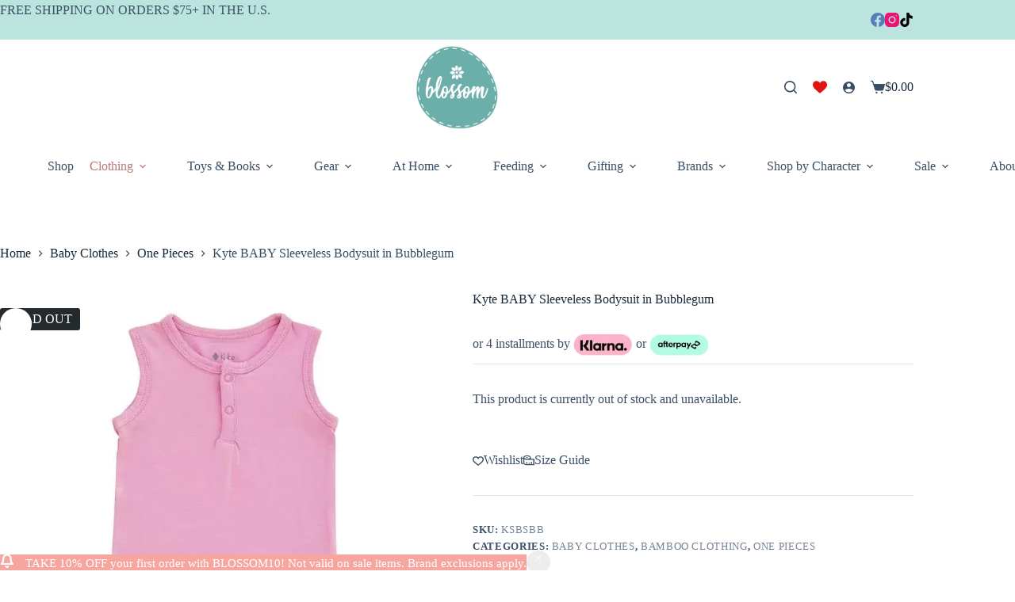

--- FILE ---
content_type: text/html; charset=UTF-8
request_url: https://www.blossom.baby/product/kyte-baby-sleeveless-bodysuit-in-bubblegum/
body_size: 58974
content:
<!doctype html>
<html lang="en-US" prefix="og: https://ogp.me/ns#">
<head>
	
	<meta charset="UTF-8"><script type="text/javascript">(window.NREUM||(NREUM={})).init={privacy:{cookies_enabled:true},ajax:{deny_list:["bam.nr-data.net"]},feature_flags:["soft_nav"],distributed_tracing:{enabled:true}};(window.NREUM||(NREUM={})).loader_config={agentID:"1103471563",accountID:"2856224",trustKey:"2856224",xpid:"Vg4CV1RRDBABVFZWDwEBUFQB",licenseKey:"NRJS-538030e6b941db80a28",applicationID:"1074806600",browserID:"1103471563"};;/*! For license information please see nr-loader-spa-1.308.0.min.js.LICENSE.txt */
(()=>{var e,t,r={384:(e,t,r)=>{"use strict";r.d(t,{NT:()=>a,US:()=>u,Zm:()=>o,bQ:()=>d,dV:()=>c,pV:()=>l});var n=r(6154),i=r(1863),s=r(1910);const a={beacon:"bam.nr-data.net",errorBeacon:"bam.nr-data.net"};function o(){return n.gm.NREUM||(n.gm.NREUM={}),void 0===n.gm.newrelic&&(n.gm.newrelic=n.gm.NREUM),n.gm.NREUM}function c(){let e=o();return e.o||(e.o={ST:n.gm.setTimeout,SI:n.gm.setImmediate||n.gm.setInterval,CT:n.gm.clearTimeout,XHR:n.gm.XMLHttpRequest,REQ:n.gm.Request,EV:n.gm.Event,PR:n.gm.Promise,MO:n.gm.MutationObserver,FETCH:n.gm.fetch,WS:n.gm.WebSocket},(0,s.i)(...Object.values(e.o))),e}function d(e,t){let r=o();r.initializedAgents??={},t.initializedAt={ms:(0,i.t)(),date:new Date},r.initializedAgents[e]=t}function u(e,t){o()[e]=t}function l(){return function(){let e=o();const t=e.info||{};e.info={beacon:a.beacon,errorBeacon:a.errorBeacon,...t}}(),function(){let e=o();const t=e.init||{};e.init={...t}}(),c(),function(){let e=o();const t=e.loader_config||{};e.loader_config={...t}}(),o()}},782:(e,t,r)=>{"use strict";r.d(t,{T:()=>n});const n=r(860).K7.pageViewTiming},860:(e,t,r)=>{"use strict";r.d(t,{$J:()=>u,K7:()=>c,P3:()=>d,XX:()=>i,Yy:()=>o,df:()=>s,qY:()=>n,v4:()=>a});const n="events",i="jserrors",s="browser/blobs",a="rum",o="browser/logs",c={ajax:"ajax",genericEvents:"generic_events",jserrors:i,logging:"logging",metrics:"metrics",pageAction:"page_action",pageViewEvent:"page_view_event",pageViewTiming:"page_view_timing",sessionReplay:"session_replay",sessionTrace:"session_trace",softNav:"soft_navigations",spa:"spa"},d={[c.pageViewEvent]:1,[c.pageViewTiming]:2,[c.metrics]:3,[c.jserrors]:4,[c.spa]:5,[c.ajax]:6,[c.sessionTrace]:7,[c.softNav]:8,[c.sessionReplay]:9,[c.logging]:10,[c.genericEvents]:11},u={[c.pageViewEvent]:a,[c.pageViewTiming]:n,[c.ajax]:n,[c.spa]:n,[c.softNav]:n,[c.metrics]:i,[c.jserrors]:i,[c.sessionTrace]:s,[c.sessionReplay]:s,[c.logging]:o,[c.genericEvents]:"ins"}},944:(e,t,r)=>{"use strict";r.d(t,{R:()=>i});var n=r(3241);function i(e,t){"function"==typeof console.debug&&(console.debug("New Relic Warning: https://github.com/newrelic/newrelic-browser-agent/blob/main/docs/warning-codes.md#".concat(e),t),(0,n.W)({agentIdentifier:null,drained:null,type:"data",name:"warn",feature:"warn",data:{code:e,secondary:t}}))}},993:(e,t,r)=>{"use strict";r.d(t,{A$:()=>s,ET:()=>a,TZ:()=>o,p_:()=>i});var n=r(860);const i={ERROR:"ERROR",WARN:"WARN",INFO:"INFO",DEBUG:"DEBUG",TRACE:"TRACE"},s={OFF:0,ERROR:1,WARN:2,INFO:3,DEBUG:4,TRACE:5},a="log",o=n.K7.logging},1541:(e,t,r)=>{"use strict";r.d(t,{U:()=>i,f:()=>n});const n={MFE:"MFE",BA:"BA"};function i(e,t){if(2!==t?.harvestEndpointVersion)return{};const r=t.agentRef.runtime.appMetadata.agents[0].entityGuid;return e?{"source.id":e.id,"source.name":e.name,"source.type":e.type,"parent.id":e.parent?.id||r,"parent.type":e.parent?.type||n.BA}:{"entity.guid":r,appId:t.agentRef.info.applicationID}}},1687:(e,t,r)=>{"use strict";r.d(t,{Ak:()=>d,Ze:()=>h,x3:()=>u});var n=r(3241),i=r(7836),s=r(3606),a=r(860),o=r(2646);const c={};function d(e,t){const r={staged:!1,priority:a.P3[t]||0};l(e),c[e].get(t)||c[e].set(t,r)}function u(e,t){e&&c[e]&&(c[e].get(t)&&c[e].delete(t),p(e,t,!1),c[e].size&&f(e))}function l(e){if(!e)throw new Error("agentIdentifier required");c[e]||(c[e]=new Map)}function h(e="",t="feature",r=!1){if(l(e),!e||!c[e].get(t)||r)return p(e,t);c[e].get(t).staged=!0,f(e)}function f(e){const t=Array.from(c[e]);t.every(([e,t])=>t.staged)&&(t.sort((e,t)=>e[1].priority-t[1].priority),t.forEach(([t])=>{c[e].delete(t),p(e,t)}))}function p(e,t,r=!0){const a=e?i.ee.get(e):i.ee,c=s.i.handlers;if(!a.aborted&&a.backlog&&c){if((0,n.W)({agentIdentifier:e,type:"lifecycle",name:"drain",feature:t}),r){const e=a.backlog[t],r=c[t];if(r){for(let t=0;e&&t<e.length;++t)g(e[t],r);Object.entries(r).forEach(([e,t])=>{Object.values(t||{}).forEach(t=>{t[0]?.on&&t[0]?.context()instanceof o.y&&t[0].on(e,t[1])})})}}a.isolatedBacklog||delete c[t],a.backlog[t]=null,a.emit("drain-"+t,[])}}function g(e,t){var r=e[1];Object.values(t[r]||{}).forEach(t=>{var r=e[0];if(t[0]===r){var n=t[1],i=e[3],s=e[2];n.apply(i,s)}})}},1738:(e,t,r)=>{"use strict";r.d(t,{U:()=>f,Y:()=>h});var n=r(3241),i=r(9908),s=r(1863),a=r(944),o=r(5701),c=r(3969),d=r(8362),u=r(860),l=r(4261);function h(e,t,r,s){const h=s||r;!h||h[e]&&h[e]!==d.d.prototype[e]||(h[e]=function(){(0,i.p)(c.xV,["API/"+e+"/called"],void 0,u.K7.metrics,r.ee),(0,n.W)({agentIdentifier:r.agentIdentifier,drained:!!o.B?.[r.agentIdentifier],type:"data",name:"api",feature:l.Pl+e,data:{}});try{return t.apply(this,arguments)}catch(e){(0,a.R)(23,e)}})}function f(e,t,r,n,a){const o=e.info;null===r?delete o.jsAttributes[t]:o.jsAttributes[t]=r,(a||null===r)&&(0,i.p)(l.Pl+n,[(0,s.t)(),t,r],void 0,"session",e.ee)}},1741:(e,t,r)=>{"use strict";r.d(t,{W:()=>s});var n=r(944),i=r(4261);class s{#e(e,...t){if(this[e]!==s.prototype[e])return this[e](...t);(0,n.R)(35,e)}addPageAction(e,t){return this.#e(i.hG,e,t)}register(e){return this.#e(i.eY,e)}recordCustomEvent(e,t){return this.#e(i.fF,e,t)}setPageViewName(e,t){return this.#e(i.Fw,e,t)}setCustomAttribute(e,t,r){return this.#e(i.cD,e,t,r)}noticeError(e,t){return this.#e(i.o5,e,t)}setUserId(e,t=!1){return this.#e(i.Dl,e,t)}setApplicationVersion(e){return this.#e(i.nb,e)}setErrorHandler(e){return this.#e(i.bt,e)}addRelease(e,t){return this.#e(i.k6,e,t)}log(e,t){return this.#e(i.$9,e,t)}start(){return this.#e(i.d3)}finished(e){return this.#e(i.BL,e)}recordReplay(){return this.#e(i.CH)}pauseReplay(){return this.#e(i.Tb)}addToTrace(e){return this.#e(i.U2,e)}setCurrentRouteName(e){return this.#e(i.PA,e)}interaction(e){return this.#e(i.dT,e)}wrapLogger(e,t,r){return this.#e(i.Wb,e,t,r)}measure(e,t){return this.#e(i.V1,e,t)}consent(e){return this.#e(i.Pv,e)}}},1863:(e,t,r)=>{"use strict";function n(){return Math.floor(performance.now())}r.d(t,{t:()=>n})},1910:(e,t,r)=>{"use strict";r.d(t,{i:()=>s});var n=r(944);const i=new Map;function s(...e){return e.every(e=>{if(i.has(e))return i.get(e);const t="function"==typeof e?e.toString():"",r=t.includes("[native code]"),s=t.includes("nrWrapper");return r||s||(0,n.R)(64,e?.name||t),i.set(e,r),r})}},2555:(e,t,r)=>{"use strict";r.d(t,{D:()=>o,f:()=>a});var n=r(384),i=r(8122);const s={beacon:n.NT.beacon,errorBeacon:n.NT.errorBeacon,licenseKey:void 0,applicationID:void 0,sa:void 0,queueTime:void 0,applicationTime:void 0,ttGuid:void 0,user:void 0,account:void 0,product:void 0,extra:void 0,jsAttributes:{},userAttributes:void 0,atts:void 0,transactionName:void 0,tNamePlain:void 0};function a(e){try{return!!e.licenseKey&&!!e.errorBeacon&&!!e.applicationID}catch(e){return!1}}const o=e=>(0,i.a)(e,s)},2614:(e,t,r)=>{"use strict";r.d(t,{BB:()=>a,H3:()=>n,g:()=>d,iL:()=>c,tS:()=>o,uh:()=>i,wk:()=>s});const n="NRBA",i="SESSION",s=144e5,a=18e5,o={STARTED:"session-started",PAUSE:"session-pause",RESET:"session-reset",RESUME:"session-resume",UPDATE:"session-update"},c={SAME_TAB:"same-tab",CROSS_TAB:"cross-tab"},d={OFF:0,FULL:1,ERROR:2}},2646:(e,t,r)=>{"use strict";r.d(t,{y:()=>n});class n{constructor(e){this.contextId=e}}},2843:(e,t,r)=>{"use strict";r.d(t,{G:()=>s,u:()=>i});var n=r(3878);function i(e,t=!1,r,i){(0,n.DD)("visibilitychange",function(){if(t)return void("hidden"===document.visibilityState&&e());e(document.visibilityState)},r,i)}function s(e,t,r){(0,n.sp)("pagehide",e,t,r)}},3241:(e,t,r)=>{"use strict";r.d(t,{W:()=>s});var n=r(6154);const i="newrelic";function s(e={}){try{n.gm.dispatchEvent(new CustomEvent(i,{detail:e}))}catch(e){}}},3304:(e,t,r)=>{"use strict";r.d(t,{A:()=>s});var n=r(7836);const i=()=>{const e=new WeakSet;return(t,r)=>{if("object"==typeof r&&null!==r){if(e.has(r))return;e.add(r)}return r}};function s(e){try{return JSON.stringify(e,i())??""}catch(e){try{n.ee.emit("internal-error",[e])}catch(e){}return""}}},3333:(e,t,r)=>{"use strict";r.d(t,{$v:()=>u,TZ:()=>n,Xh:()=>c,Zp:()=>i,kd:()=>d,mq:()=>o,nf:()=>a,qN:()=>s});const n=r(860).K7.genericEvents,i=["auxclick","click","copy","keydown","paste","scrollend"],s=["focus","blur"],a=4,o=1e3,c=2e3,d=["PageAction","UserAction","BrowserPerformance"],u={RESOURCES:"experimental.resources",REGISTER:"register"}},3434:(e,t,r)=>{"use strict";r.d(t,{Jt:()=>s,YM:()=>d});var n=r(7836),i=r(5607);const s="nr@original:".concat(i.W),a=50;var o=Object.prototype.hasOwnProperty,c=!1;function d(e,t){return e||(e=n.ee),r.inPlace=function(e,t,n,i,s){n||(n="");const a="-"===n.charAt(0);for(let o=0;o<t.length;o++){const c=t[o],d=e[c];l(d)||(e[c]=r(d,a?c+n:n,i,c,s))}},r.flag=s,r;function r(t,r,n,c,d){return l(t)?t:(r||(r=""),nrWrapper[s]=t,function(e,t,r){if(Object.defineProperty&&Object.keys)try{return Object.keys(e).forEach(function(r){Object.defineProperty(t,r,{get:function(){return e[r]},set:function(t){return e[r]=t,t}})}),t}catch(e){u([e],r)}for(var n in e)o.call(e,n)&&(t[n]=e[n])}(t,nrWrapper,e),nrWrapper);function nrWrapper(){var s,o,l,h;let f;try{o=this,s=[...arguments],l="function"==typeof n?n(s,o):n||{}}catch(t){u([t,"",[s,o,c],l],e)}i(r+"start",[s,o,c],l,d);const p=performance.now();let g;try{return h=t.apply(o,s),g=performance.now(),h}catch(e){throw g=performance.now(),i(r+"err",[s,o,e],l,d),f=e,f}finally{const e=g-p,t={start:p,end:g,duration:e,isLongTask:e>=a,methodName:c,thrownError:f};t.isLongTask&&i("long-task",[t,o],l,d),i(r+"end",[s,o,h],l,d)}}}function i(r,n,i,s){if(!c||t){var a=c;c=!0;try{e.emit(r,n,i,t,s)}catch(t){u([t,r,n,i],e)}c=a}}}function u(e,t){t||(t=n.ee);try{t.emit("internal-error",e)}catch(e){}}function l(e){return!(e&&"function"==typeof e&&e.apply&&!e[s])}},3606:(e,t,r)=>{"use strict";r.d(t,{i:()=>s});var n=r(9908);s.on=a;var i=s.handlers={};function s(e,t,r,s){a(s||n.d,i,e,t,r)}function a(e,t,r,i,s){s||(s="feature"),e||(e=n.d);var a=t[s]=t[s]||{};(a[r]=a[r]||[]).push([e,i])}},3738:(e,t,r)=>{"use strict";r.d(t,{He:()=>i,Kp:()=>o,Lc:()=>d,Rz:()=>u,TZ:()=>n,bD:()=>s,d3:()=>a,jx:()=>l,sl:()=>h,uP:()=>c});const n=r(860).K7.sessionTrace,i="bstResource",s="resource",a="-start",o="-end",c="fn"+a,d="fn"+o,u="pushState",l=1e3,h=3e4},3785:(e,t,r)=>{"use strict";r.d(t,{R:()=>c,b:()=>d});var n=r(9908),i=r(1863),s=r(860),a=r(3969),o=r(993);function c(e,t,r={},c=o.p_.INFO,d=!0,u,l=(0,i.t)()){(0,n.p)(a.xV,["API/logging/".concat(c.toLowerCase(),"/called")],void 0,s.K7.metrics,e),(0,n.p)(o.ET,[l,t,r,c,d,u],void 0,s.K7.logging,e)}function d(e){return"string"==typeof e&&Object.values(o.p_).some(t=>t===e.toUpperCase().trim())}},3878:(e,t,r)=>{"use strict";function n(e,t){return{capture:e,passive:!1,signal:t}}function i(e,t,r=!1,i){window.addEventListener(e,t,n(r,i))}function s(e,t,r=!1,i){document.addEventListener(e,t,n(r,i))}r.d(t,{DD:()=>s,jT:()=>n,sp:()=>i})},3962:(e,t,r)=>{"use strict";r.d(t,{AM:()=>a,O2:()=>l,OV:()=>s,Qu:()=>h,TZ:()=>c,ih:()=>f,pP:()=>o,t1:()=>u,tC:()=>i,wD:()=>d});var n=r(860);const i=["click","keydown","submit"],s="popstate",a="api",o="initialPageLoad",c=n.K7.softNav,d=5e3,u=500,l={INITIAL_PAGE_LOAD:"",ROUTE_CHANGE:1,UNSPECIFIED:2},h={INTERACTION:1,AJAX:2,CUSTOM_END:3,CUSTOM_TRACER:4},f={IP:"in progress",PF:"pending finish",FIN:"finished",CAN:"cancelled"}},3969:(e,t,r)=>{"use strict";r.d(t,{TZ:()=>n,XG:()=>o,rs:()=>i,xV:()=>a,z_:()=>s});const n=r(860).K7.metrics,i="sm",s="cm",a="storeSupportabilityMetrics",o="storeEventMetrics"},4234:(e,t,r)=>{"use strict";r.d(t,{W:()=>s});var n=r(7836),i=r(1687);class s{constructor(e,t){this.agentIdentifier=e,this.ee=n.ee.get(e),this.featureName=t,this.blocked=!1}deregisterDrain(){(0,i.x3)(this.agentIdentifier,this.featureName)}}},4261:(e,t,r)=>{"use strict";r.d(t,{$9:()=>u,BL:()=>c,CH:()=>p,Dl:()=>R,Fw:()=>w,PA:()=>v,Pl:()=>n,Pv:()=>A,Tb:()=>h,U2:()=>a,V1:()=>E,Wb:()=>T,bt:()=>y,cD:()=>b,d3:()=>x,dT:()=>d,eY:()=>g,fF:()=>f,hG:()=>s,hw:()=>i,k6:()=>o,nb:()=>m,o5:()=>l});const n="api-",i=n+"ixn-",s="addPageAction",a="addToTrace",o="addRelease",c="finished",d="interaction",u="log",l="noticeError",h="pauseReplay",f="recordCustomEvent",p="recordReplay",g="register",m="setApplicationVersion",v="setCurrentRouteName",b="setCustomAttribute",y="setErrorHandler",w="setPageViewName",R="setUserId",x="start",T="wrapLogger",E="measure",A="consent"},5205:(e,t,r)=>{"use strict";r.d(t,{j:()=>S});var n=r(384),i=r(1741);var s=r(2555),a=r(3333);const o=e=>{if(!e||"string"!=typeof e)return!1;try{document.createDocumentFragment().querySelector(e)}catch{return!1}return!0};var c=r(2614),d=r(944),u=r(8122);const l="[data-nr-mask]",h=e=>(0,u.a)(e,(()=>{const e={feature_flags:[],experimental:{allow_registered_children:!1,resources:!1},mask_selector:"*",block_selector:"[data-nr-block]",mask_input_options:{color:!1,date:!1,"datetime-local":!1,email:!1,month:!1,number:!1,range:!1,search:!1,tel:!1,text:!1,time:!1,url:!1,week:!1,textarea:!1,select:!1,password:!0}};return{ajax:{deny_list:void 0,block_internal:!0,enabled:!0,autoStart:!0},api:{get allow_registered_children(){return e.feature_flags.includes(a.$v.REGISTER)||e.experimental.allow_registered_children},set allow_registered_children(t){e.experimental.allow_registered_children=t},duplicate_registered_data:!1},browser_consent_mode:{enabled:!1},distributed_tracing:{enabled:void 0,exclude_newrelic_header:void 0,cors_use_newrelic_header:void 0,cors_use_tracecontext_headers:void 0,allowed_origins:void 0},get feature_flags(){return e.feature_flags},set feature_flags(t){e.feature_flags=t},generic_events:{enabled:!0,autoStart:!0},harvest:{interval:30},jserrors:{enabled:!0,autoStart:!0},logging:{enabled:!0,autoStart:!0},metrics:{enabled:!0,autoStart:!0},obfuscate:void 0,page_action:{enabled:!0},page_view_event:{enabled:!0,autoStart:!0},page_view_timing:{enabled:!0,autoStart:!0},performance:{capture_marks:!1,capture_measures:!1,capture_detail:!0,resources:{get enabled(){return e.feature_flags.includes(a.$v.RESOURCES)||e.experimental.resources},set enabled(t){e.experimental.resources=t},asset_types:[],first_party_domains:[],ignore_newrelic:!0}},privacy:{cookies_enabled:!0},proxy:{assets:void 0,beacon:void 0},session:{expiresMs:c.wk,inactiveMs:c.BB},session_replay:{autoStart:!0,enabled:!1,preload:!1,sampling_rate:10,error_sampling_rate:100,collect_fonts:!1,inline_images:!1,fix_stylesheets:!0,mask_all_inputs:!0,get mask_text_selector(){return e.mask_selector},set mask_text_selector(t){o(t)?e.mask_selector="".concat(t,",").concat(l):""===t||null===t?e.mask_selector=l:(0,d.R)(5,t)},get block_class(){return"nr-block"},get ignore_class(){return"nr-ignore"},get mask_text_class(){return"nr-mask"},get block_selector(){return e.block_selector},set block_selector(t){o(t)?e.block_selector+=",".concat(t):""!==t&&(0,d.R)(6,t)},get mask_input_options(){return e.mask_input_options},set mask_input_options(t){t&&"object"==typeof t?e.mask_input_options={...t,password:!0}:(0,d.R)(7,t)}},session_trace:{enabled:!0,autoStart:!0},soft_navigations:{enabled:!0,autoStart:!0},spa:{enabled:!0,autoStart:!0},ssl:void 0,user_actions:{enabled:!0,elementAttributes:["id","className","tagName","type"]}}})());var f=r(6154),p=r(9324);let g=0;const m={buildEnv:p.F3,distMethod:p.Xs,version:p.xv,originTime:f.WN},v={consented:!1},b={appMetadata:{},get consented(){return this.session?.state?.consent||v.consented},set consented(e){v.consented=e},customTransaction:void 0,denyList:void 0,disabled:!1,harvester:void 0,isolatedBacklog:!1,isRecording:!1,loaderType:void 0,maxBytes:3e4,obfuscator:void 0,onerror:void 0,ptid:void 0,releaseIds:{},session:void 0,timeKeeper:void 0,registeredEntities:[],jsAttributesMetadata:{bytes:0},get harvestCount(){return++g}},y=e=>{const t=(0,u.a)(e,b),r=Object.keys(m).reduce((e,t)=>(e[t]={value:m[t],writable:!1,configurable:!0,enumerable:!0},e),{});return Object.defineProperties(t,r)};var w=r(5701);const R=e=>{const t=e.startsWith("http");e+="/",r.p=t?e:"https://"+e};var x=r(7836),T=r(3241);const E={accountID:void 0,trustKey:void 0,agentID:void 0,licenseKey:void 0,applicationID:void 0,xpid:void 0},A=e=>(0,u.a)(e,E),_=new Set;function S(e,t={},r,a){let{init:o,info:c,loader_config:d,runtime:u={},exposed:l=!0}=t;if(!c){const e=(0,n.pV)();o=e.init,c=e.info,d=e.loader_config}e.init=h(o||{}),e.loader_config=A(d||{}),c.jsAttributes??={},f.bv&&(c.jsAttributes.isWorker=!0),e.info=(0,s.D)(c);const p=e.init,g=[c.beacon,c.errorBeacon];_.has(e.agentIdentifier)||(p.proxy.assets&&(R(p.proxy.assets),g.push(p.proxy.assets)),p.proxy.beacon&&g.push(p.proxy.beacon),e.beacons=[...g],function(e){const t=(0,n.pV)();Object.getOwnPropertyNames(i.W.prototype).forEach(r=>{const n=i.W.prototype[r];if("function"!=typeof n||"constructor"===n)return;let s=t[r];e[r]&&!1!==e.exposed&&"micro-agent"!==e.runtime?.loaderType&&(t[r]=(...t)=>{const n=e[r](...t);return s?s(...t):n})})}(e),(0,n.US)("activatedFeatures",w.B)),u.denyList=[...p.ajax.deny_list||[],...p.ajax.block_internal?g:[]],u.ptid=e.agentIdentifier,u.loaderType=r,e.runtime=y(u),_.has(e.agentIdentifier)||(e.ee=x.ee.get(e.agentIdentifier),e.exposed=l,(0,T.W)({agentIdentifier:e.agentIdentifier,drained:!!w.B?.[e.agentIdentifier],type:"lifecycle",name:"initialize",feature:void 0,data:e.config})),_.add(e.agentIdentifier)}},5270:(e,t,r)=>{"use strict";r.d(t,{Aw:()=>a,SR:()=>s,rF:()=>o});var n=r(384),i=r(7767);function s(e){return!!(0,n.dV)().o.MO&&(0,i.V)(e)&&!0===e?.session_trace.enabled}function a(e){return!0===e?.session_replay.preload&&s(e)}function o(e,t){try{if("string"==typeof t?.type){if("password"===t.type.toLowerCase())return"*".repeat(e?.length||0);if(void 0!==t?.dataset?.nrUnmask||t?.classList?.contains("nr-unmask"))return e}}catch(e){}return"string"==typeof e?e.replace(/[\S]/g,"*"):"*".repeat(e?.length||0)}},5289:(e,t,r)=>{"use strict";r.d(t,{GG:()=>a,Qr:()=>c,sB:()=>o});var n=r(3878),i=r(6389);function s(){return"undefined"==typeof document||"complete"===document.readyState}function a(e,t){if(s())return e();const r=(0,i.J)(e),a=setInterval(()=>{s()&&(clearInterval(a),r())},500);(0,n.sp)("load",r,t)}function o(e){if(s())return e();(0,n.DD)("DOMContentLoaded",e)}function c(e){if(s())return e();(0,n.sp)("popstate",e)}},5607:(e,t,r)=>{"use strict";r.d(t,{W:()=>n});const n=(0,r(9566).bz)()},5701:(e,t,r)=>{"use strict";r.d(t,{B:()=>s,t:()=>a});var n=r(3241);const i=new Set,s={};function a(e,t){const r=t.agentIdentifier;s[r]??={},e&&"object"==typeof e&&(i.has(r)||(t.ee.emit("rumresp",[e]),s[r]=e,i.add(r),(0,n.W)({agentIdentifier:r,loaded:!0,drained:!0,type:"lifecycle",name:"load",feature:void 0,data:e})))}},6154:(e,t,r)=>{"use strict";r.d(t,{OF:()=>d,RI:()=>i,WN:()=>h,bv:()=>s,eN:()=>f,gm:()=>a,lR:()=>l,m:()=>c,mw:()=>o,sb:()=>u});var n=r(1863);const i="undefined"!=typeof window&&!!window.document,s="undefined"!=typeof WorkerGlobalScope&&("undefined"!=typeof self&&self instanceof WorkerGlobalScope&&self.navigator instanceof WorkerNavigator||"undefined"!=typeof globalThis&&globalThis instanceof WorkerGlobalScope&&globalThis.navigator instanceof WorkerNavigator),a=i?window:"undefined"!=typeof WorkerGlobalScope&&("undefined"!=typeof self&&self instanceof WorkerGlobalScope&&self||"undefined"!=typeof globalThis&&globalThis instanceof WorkerGlobalScope&&globalThis),o=Boolean("hidden"===a?.document?.visibilityState),c=""+a?.location,d=/iPad|iPhone|iPod/.test(a.navigator?.userAgent),u=d&&"undefined"==typeof SharedWorker,l=(()=>{const e=a.navigator?.userAgent?.match(/Firefox[/\s](\d+\.\d+)/);return Array.isArray(e)&&e.length>=2?+e[1]:0})(),h=Date.now()-(0,n.t)(),f=()=>"undefined"!=typeof PerformanceNavigationTiming&&a?.performance?.getEntriesByType("navigation")?.[0]?.responseStart},6344:(e,t,r)=>{"use strict";r.d(t,{BB:()=>u,Qb:()=>l,TZ:()=>i,Ug:()=>a,Vh:()=>s,_s:()=>o,bc:()=>d,yP:()=>c});var n=r(2614);const i=r(860).K7.sessionReplay,s="errorDuringReplay",a=.12,o={DomContentLoaded:0,Load:1,FullSnapshot:2,IncrementalSnapshot:3,Meta:4,Custom:5},c={[n.g.ERROR]:15e3,[n.g.FULL]:3e5,[n.g.OFF]:0},d={RESET:{message:"Session was reset",sm:"Reset"},IMPORT:{message:"Recorder failed to import",sm:"Import"},TOO_MANY:{message:"429: Too Many Requests",sm:"Too-Many"},TOO_BIG:{message:"Payload was too large",sm:"Too-Big"},CROSS_TAB:{message:"Session Entity was set to OFF on another tab",sm:"Cross-Tab"},ENTITLEMENTS:{message:"Session Replay is not allowed and will not be started",sm:"Entitlement"}},u=5e3,l={API:"api",RESUME:"resume",SWITCH_TO_FULL:"switchToFull",INITIALIZE:"initialize",PRELOAD:"preload"}},6389:(e,t,r)=>{"use strict";function n(e,t=500,r={}){const n=r?.leading||!1;let i;return(...r)=>{n&&void 0===i&&(e.apply(this,r),i=setTimeout(()=>{i=clearTimeout(i)},t)),n||(clearTimeout(i),i=setTimeout(()=>{e.apply(this,r)},t))}}function i(e){let t=!1;return(...r)=>{t||(t=!0,e.apply(this,r))}}r.d(t,{J:()=>i,s:()=>n})},6630:(e,t,r)=>{"use strict";r.d(t,{T:()=>n});const n=r(860).K7.pageViewEvent},6774:(e,t,r)=>{"use strict";r.d(t,{T:()=>n});const n=r(860).K7.jserrors},7295:(e,t,r)=>{"use strict";r.d(t,{Xv:()=>a,gX:()=>i,iW:()=>s});var n=[];function i(e){if(!e||s(e))return!1;if(0===n.length)return!0;if("*"===n[0].hostname)return!1;for(var t=0;t<n.length;t++){var r=n[t];if(r.hostname.test(e.hostname)&&r.pathname.test(e.pathname))return!1}return!0}function s(e){return void 0===e.hostname}function a(e){if(n=[],e&&e.length)for(var t=0;t<e.length;t++){let r=e[t];if(!r)continue;if("*"===r)return void(n=[{hostname:"*"}]);0===r.indexOf("http://")?r=r.substring(7):0===r.indexOf("https://")&&(r=r.substring(8));const i=r.indexOf("/");let s,a;i>0?(s=r.substring(0,i),a=r.substring(i)):(s=r,a="*");let[c]=s.split(":");n.push({hostname:o(c),pathname:o(a,!0)})}}function o(e,t=!1){const r=e.replace(/[.+?^${}()|[\]\\]/g,e=>"\\"+e).replace(/\*/g,".*?");return new RegExp((t?"^":"")+r+"$")}},7485:(e,t,r)=>{"use strict";r.d(t,{D:()=>i});var n=r(6154);function i(e){if(0===(e||"").indexOf("data:"))return{protocol:"data"};try{const t=new URL(e,location.href),r={port:t.port,hostname:t.hostname,pathname:t.pathname,search:t.search,protocol:t.protocol.slice(0,t.protocol.indexOf(":")),sameOrigin:t.protocol===n.gm?.location?.protocol&&t.host===n.gm?.location?.host};return r.port&&""!==r.port||("http:"===t.protocol&&(r.port="80"),"https:"===t.protocol&&(r.port="443")),r.pathname&&""!==r.pathname?r.pathname.startsWith("/")||(r.pathname="/".concat(r.pathname)):r.pathname="/",r}catch(e){return{}}}},7699:(e,t,r)=>{"use strict";r.d(t,{It:()=>s,KC:()=>o,No:()=>i,qh:()=>a});var n=r(860);const i=16e3,s=1e6,a="SESSION_ERROR",o={[n.K7.logging]:!0,[n.K7.genericEvents]:!1,[n.K7.jserrors]:!1,[n.K7.ajax]:!1}},7767:(e,t,r)=>{"use strict";r.d(t,{V:()=>i});var n=r(6154);const i=e=>n.RI&&!0===e?.privacy.cookies_enabled},7836:(e,t,r)=>{"use strict";r.d(t,{P:()=>o,ee:()=>c});var n=r(384),i=r(8990),s=r(2646),a=r(5607);const o="nr@context:".concat(a.W),c=function e(t,r){var n={},a={},u={},l=!1;try{l=16===r.length&&d.initializedAgents?.[r]?.runtime.isolatedBacklog}catch(e){}var h={on:p,addEventListener:p,removeEventListener:function(e,t){var r=n[e];if(!r)return;for(var i=0;i<r.length;i++)r[i]===t&&r.splice(i,1)},emit:function(e,r,n,i,s){!1!==s&&(s=!0);if(c.aborted&&!i)return;t&&s&&t.emit(e,r,n);var o=f(n);g(e).forEach(e=>{e.apply(o,r)});var d=v()[a[e]];d&&d.push([h,e,r,o]);return o},get:m,listeners:g,context:f,buffer:function(e,t){const r=v();if(t=t||"feature",h.aborted)return;Object.entries(e||{}).forEach(([e,n])=>{a[n]=t,t in r||(r[t]=[])})},abort:function(){h._aborted=!0,Object.keys(h.backlog).forEach(e=>{delete h.backlog[e]})},isBuffering:function(e){return!!v()[a[e]]},debugId:r,backlog:l?{}:t&&"object"==typeof t.backlog?t.backlog:{},isolatedBacklog:l};return Object.defineProperty(h,"aborted",{get:()=>{let e=h._aborted||!1;return e||(t&&(e=t.aborted),e)}}),h;function f(e){return e&&e instanceof s.y?e:e?(0,i.I)(e,o,()=>new s.y(o)):new s.y(o)}function p(e,t){n[e]=g(e).concat(t)}function g(e){return n[e]||[]}function m(t){return u[t]=u[t]||e(h,t)}function v(){return h.backlog}}(void 0,"globalEE"),d=(0,n.Zm)();d.ee||(d.ee=c)},8122:(e,t,r)=>{"use strict";r.d(t,{a:()=>i});var n=r(944);function i(e,t){try{if(!e||"object"!=typeof e)return(0,n.R)(3);if(!t||"object"!=typeof t)return(0,n.R)(4);const r=Object.create(Object.getPrototypeOf(t),Object.getOwnPropertyDescriptors(t)),s=0===Object.keys(r).length?e:r;for(let a in s)if(void 0!==e[a])try{if(null===e[a]){r[a]=null;continue}Array.isArray(e[a])&&Array.isArray(t[a])?r[a]=Array.from(new Set([...e[a],...t[a]])):"object"==typeof e[a]&&"object"==typeof t[a]?r[a]=i(e[a],t[a]):r[a]=e[a]}catch(e){r[a]||(0,n.R)(1,e)}return r}catch(e){(0,n.R)(2,e)}}},8139:(e,t,r)=>{"use strict";r.d(t,{u:()=>h});var n=r(7836),i=r(3434),s=r(8990),a=r(6154);const o={},c=a.gm.XMLHttpRequest,d="addEventListener",u="removeEventListener",l="nr@wrapped:".concat(n.P);function h(e){var t=function(e){return(e||n.ee).get("events")}(e);if(o[t.debugId]++)return t;o[t.debugId]=1;var r=(0,i.YM)(t,!0);function h(e){r.inPlace(e,[d,u],"-",p)}function p(e,t){return e[1]}return"getPrototypeOf"in Object&&(a.RI&&f(document,h),c&&f(c.prototype,h),f(a.gm,h)),t.on(d+"-start",function(e,t){var n=e[1];if(null!==n&&("function"==typeof n||"object"==typeof n)&&"newrelic"!==e[0]){var i=(0,s.I)(n,l,function(){var e={object:function(){if("function"!=typeof n.handleEvent)return;return n.handleEvent.apply(n,arguments)},function:n}[typeof n];return e?r(e,"fn-",null,e.name||"anonymous"):n});this.wrapped=e[1]=i}}),t.on(u+"-start",function(e){e[1]=this.wrapped||e[1]}),t}function f(e,t,...r){let n=e;for(;"object"==typeof n&&!Object.prototype.hasOwnProperty.call(n,d);)n=Object.getPrototypeOf(n);n&&t(n,...r)}},8362:(e,t,r)=>{"use strict";r.d(t,{d:()=>s});var n=r(9566),i=r(1741);class s extends i.W{agentIdentifier=(0,n.LA)(16)}},8374:(e,t,r)=>{r.nc=(()=>{try{return document?.currentScript?.nonce}catch(e){}return""})()},8990:(e,t,r)=>{"use strict";r.d(t,{I:()=>i});var n=Object.prototype.hasOwnProperty;function i(e,t,r){if(n.call(e,t))return e[t];var i=r();if(Object.defineProperty&&Object.keys)try{return Object.defineProperty(e,t,{value:i,writable:!0,enumerable:!1}),i}catch(e){}return e[t]=i,i}},9119:(e,t,r)=>{"use strict";r.d(t,{L:()=>s});var n=/([^?#]*)[^#]*(#[^?]*|$).*/,i=/([^?#]*)().*/;function s(e,t){return e?e.replace(t?n:i,"$1$2"):e}},9300:(e,t,r)=>{"use strict";r.d(t,{T:()=>n});const n=r(860).K7.ajax},9324:(e,t,r)=>{"use strict";r.d(t,{AJ:()=>a,F3:()=>i,Xs:()=>s,Yq:()=>o,xv:()=>n});const n="1.308.0",i="PROD",s="CDN",a="@newrelic/rrweb",o="1.0.1"},9566:(e,t,r)=>{"use strict";r.d(t,{LA:()=>o,ZF:()=>c,bz:()=>a,el:()=>d});var n=r(6154);const i="xxxxxxxx-xxxx-4xxx-yxxx-xxxxxxxxxxxx";function s(e,t){return e?15&e[t]:16*Math.random()|0}function a(){const e=n.gm?.crypto||n.gm?.msCrypto;let t,r=0;return e&&e.getRandomValues&&(t=e.getRandomValues(new Uint8Array(30))),i.split("").map(e=>"x"===e?s(t,r++).toString(16):"y"===e?(3&s()|8).toString(16):e).join("")}function o(e){const t=n.gm?.crypto||n.gm?.msCrypto;let r,i=0;t&&t.getRandomValues&&(r=t.getRandomValues(new Uint8Array(e)));const a=[];for(var o=0;o<e;o++)a.push(s(r,i++).toString(16));return a.join("")}function c(){return o(16)}function d(){return o(32)}},9908:(e,t,r)=>{"use strict";r.d(t,{d:()=>n,p:()=>i});var n=r(7836).ee.get("handle");function i(e,t,r,i,s){s?(s.buffer([e],i),s.emit(e,t,r)):(n.buffer([e],i),n.emit(e,t,r))}}},n={};function i(e){var t=n[e];if(void 0!==t)return t.exports;var s=n[e]={exports:{}};return r[e](s,s.exports,i),s.exports}i.m=r,i.d=(e,t)=>{for(var r in t)i.o(t,r)&&!i.o(e,r)&&Object.defineProperty(e,r,{enumerable:!0,get:t[r]})},i.f={},i.e=e=>Promise.all(Object.keys(i.f).reduce((t,r)=>(i.f[r](e,t),t),[])),i.u=e=>({212:"nr-spa-compressor",249:"nr-spa-recorder",478:"nr-spa"}[e]+"-1.308.0.min.js"),i.o=(e,t)=>Object.prototype.hasOwnProperty.call(e,t),e={},t="NRBA-1.308.0.PROD:",i.l=(r,n,s,a)=>{if(e[r])e[r].push(n);else{var o,c;if(void 0!==s)for(var d=document.getElementsByTagName("script"),u=0;u<d.length;u++){var l=d[u];if(l.getAttribute("src")==r||l.getAttribute("data-webpack")==t+s){o=l;break}}if(!o){c=!0;var h={478:"sha512-RSfSVnmHk59T/uIPbdSE0LPeqcEdF4/+XhfJdBuccH5rYMOEZDhFdtnh6X6nJk7hGpzHd9Ujhsy7lZEz/ORYCQ==",249:"sha512-ehJXhmntm85NSqW4MkhfQqmeKFulra3klDyY0OPDUE+sQ3GokHlPh1pmAzuNy//3j4ac6lzIbmXLvGQBMYmrkg==",212:"sha512-B9h4CR46ndKRgMBcK+j67uSR2RCnJfGefU+A7FrgR/k42ovXy5x/MAVFiSvFxuVeEk/pNLgvYGMp1cBSK/G6Fg=="};(o=document.createElement("script")).charset="utf-8",i.nc&&o.setAttribute("nonce",i.nc),o.setAttribute("data-webpack",t+s),o.src=r,0!==o.src.indexOf(window.location.origin+"/")&&(o.crossOrigin="anonymous"),h[a]&&(o.integrity=h[a])}e[r]=[n];var f=(t,n)=>{o.onerror=o.onload=null,clearTimeout(p);var i=e[r];if(delete e[r],o.parentNode&&o.parentNode.removeChild(o),i&&i.forEach(e=>e(n)),t)return t(n)},p=setTimeout(f.bind(null,void 0,{type:"timeout",target:o}),12e4);o.onerror=f.bind(null,o.onerror),o.onload=f.bind(null,o.onload),c&&document.head.appendChild(o)}},i.r=e=>{"undefined"!=typeof Symbol&&Symbol.toStringTag&&Object.defineProperty(e,Symbol.toStringTag,{value:"Module"}),Object.defineProperty(e,"__esModule",{value:!0})},i.p="https://js-agent.newrelic.com/",(()=>{var e={38:0,788:0};i.f.j=(t,r)=>{var n=i.o(e,t)?e[t]:void 0;if(0!==n)if(n)r.push(n[2]);else{var s=new Promise((r,i)=>n=e[t]=[r,i]);r.push(n[2]=s);var a=i.p+i.u(t),o=new Error;i.l(a,r=>{if(i.o(e,t)&&(0!==(n=e[t])&&(e[t]=void 0),n)){var s=r&&("load"===r.type?"missing":r.type),a=r&&r.target&&r.target.src;o.message="Loading chunk "+t+" failed: ("+s+": "+a+")",o.name="ChunkLoadError",o.type=s,o.request=a,n[1](o)}},"chunk-"+t,t)}};var t=(t,r)=>{var n,s,[a,o,c]=r,d=0;if(a.some(t=>0!==e[t])){for(n in o)i.o(o,n)&&(i.m[n]=o[n]);if(c)c(i)}for(t&&t(r);d<a.length;d++)s=a[d],i.o(e,s)&&e[s]&&e[s][0](),e[s]=0},r=self["webpackChunk:NRBA-1.308.0.PROD"]=self["webpackChunk:NRBA-1.308.0.PROD"]||[];r.forEach(t.bind(null,0)),r.push=t.bind(null,r.push.bind(r))})(),(()=>{"use strict";i(8374);var e=i(8362),t=i(860);const r=Object.values(t.K7);var n=i(5205);var s=i(9908),a=i(1863),o=i(4261),c=i(1738);var d=i(1687),u=i(4234),l=i(5289),h=i(6154),f=i(944),p=i(5270),g=i(7767),m=i(6389),v=i(7699);class b extends u.W{constructor(e,t){super(e.agentIdentifier,t),this.agentRef=e,this.abortHandler=void 0,this.featAggregate=void 0,this.loadedSuccessfully=void 0,this.onAggregateImported=new Promise(e=>{this.loadedSuccessfully=e}),this.deferred=Promise.resolve(),!1===e.init[this.featureName].autoStart?this.deferred=new Promise((t,r)=>{this.ee.on("manual-start-all",(0,m.J)(()=>{(0,d.Ak)(e.agentIdentifier,this.featureName),t()}))}):(0,d.Ak)(e.agentIdentifier,t)}importAggregator(e,t,r={}){if(this.featAggregate)return;const n=async()=>{let n;await this.deferred;try{if((0,g.V)(e.init)){const{setupAgentSession:t}=await i.e(478).then(i.bind(i,8766));n=t(e)}}catch(e){(0,f.R)(20,e),this.ee.emit("internal-error",[e]),(0,s.p)(v.qh,[e],void 0,this.featureName,this.ee)}try{if(!this.#t(this.featureName,n,e.init))return(0,d.Ze)(this.agentIdentifier,this.featureName),void this.loadedSuccessfully(!1);const{Aggregate:i}=await t();this.featAggregate=new i(e,r),e.runtime.harvester.initializedAggregates.push(this.featAggregate),this.loadedSuccessfully(!0)}catch(e){(0,f.R)(34,e),this.abortHandler?.(),(0,d.Ze)(this.agentIdentifier,this.featureName,!0),this.loadedSuccessfully(!1),this.ee&&this.ee.abort()}};h.RI?(0,l.GG)(()=>n(),!0):n()}#t(e,r,n){if(this.blocked)return!1;switch(e){case t.K7.sessionReplay:return(0,p.SR)(n)&&!!r;case t.K7.sessionTrace:return!!r;default:return!0}}}var y=i(6630),w=i(2614),R=i(3241);class x extends b{static featureName=y.T;constructor(e){var t;super(e,y.T),this.setupInspectionEvents(e.agentIdentifier),t=e,(0,c.Y)(o.Fw,function(e,r){"string"==typeof e&&("/"!==e.charAt(0)&&(e="/"+e),t.runtime.customTransaction=(r||"http://custom.transaction")+e,(0,s.p)(o.Pl+o.Fw,[(0,a.t)()],void 0,void 0,t.ee))},t),this.importAggregator(e,()=>i.e(478).then(i.bind(i,2467)))}setupInspectionEvents(e){const t=(t,r)=>{t&&(0,R.W)({agentIdentifier:e,timeStamp:t.timeStamp,loaded:"complete"===t.target.readyState,type:"window",name:r,data:t.target.location+""})};(0,l.sB)(e=>{t(e,"DOMContentLoaded")}),(0,l.GG)(e=>{t(e,"load")}),(0,l.Qr)(e=>{t(e,"navigate")}),this.ee.on(w.tS.UPDATE,(t,r)=>{(0,R.W)({agentIdentifier:e,type:"lifecycle",name:"session",data:r})})}}var T=i(384);class E extends e.d{constructor(e){var t;(super(),h.gm)?(this.features={},(0,T.bQ)(this.agentIdentifier,this),this.desiredFeatures=new Set(e.features||[]),this.desiredFeatures.add(x),(0,n.j)(this,e,e.loaderType||"agent"),t=this,(0,c.Y)(o.cD,function(e,r,n=!1){if("string"==typeof e){if(["string","number","boolean"].includes(typeof r)||null===r)return(0,c.U)(t,e,r,o.cD,n);(0,f.R)(40,typeof r)}else(0,f.R)(39,typeof e)},t),function(e){(0,c.Y)(o.Dl,function(t,r=!1){if("string"!=typeof t&&null!==t)return void(0,f.R)(41,typeof t);const n=e.info.jsAttributes["enduser.id"];r&&null!=n&&n!==t?(0,s.p)(o.Pl+"setUserIdAndResetSession",[t],void 0,"session",e.ee):(0,c.U)(e,"enduser.id",t,o.Dl,!0)},e)}(this),function(e){(0,c.Y)(o.nb,function(t){if("string"==typeof t||null===t)return(0,c.U)(e,"application.version",t,o.nb,!1);(0,f.R)(42,typeof t)},e)}(this),function(e){(0,c.Y)(o.d3,function(){e.ee.emit("manual-start-all")},e)}(this),function(e){(0,c.Y)(o.Pv,function(t=!0){if("boolean"==typeof t){if((0,s.p)(o.Pl+o.Pv,[t],void 0,"session",e.ee),e.runtime.consented=t,t){const t=e.features.page_view_event;t.onAggregateImported.then(e=>{const r=t.featAggregate;e&&!r.sentRum&&r.sendRum()})}}else(0,f.R)(65,typeof t)},e)}(this),this.run()):(0,f.R)(21)}get config(){return{info:this.info,init:this.init,loader_config:this.loader_config,runtime:this.runtime}}get api(){return this}run(){try{const e=function(e){const t={};return r.forEach(r=>{t[r]=!!e[r]?.enabled}),t}(this.init),n=[...this.desiredFeatures];n.sort((e,r)=>t.P3[e.featureName]-t.P3[r.featureName]),n.forEach(r=>{if(!e[r.featureName]&&r.featureName!==t.K7.pageViewEvent)return;if(r.featureName===t.K7.spa)return void(0,f.R)(67);const n=function(e){switch(e){case t.K7.ajax:return[t.K7.jserrors];case t.K7.sessionTrace:return[t.K7.ajax,t.K7.pageViewEvent];case t.K7.sessionReplay:return[t.K7.sessionTrace];case t.K7.pageViewTiming:return[t.K7.pageViewEvent];default:return[]}}(r.featureName).filter(e=>!(e in this.features));n.length>0&&(0,f.R)(36,{targetFeature:r.featureName,missingDependencies:n}),this.features[r.featureName]=new r(this)})}catch(e){(0,f.R)(22,e);for(const e in this.features)this.features[e].abortHandler?.();const t=(0,T.Zm)();delete t.initializedAgents[this.agentIdentifier]?.features,delete this.sharedAggregator;return t.ee.get(this.agentIdentifier).abort(),!1}}}var A=i(2843),_=i(782);class S extends b{static featureName=_.T;constructor(e){super(e,_.T),h.RI&&((0,A.u)(()=>(0,s.p)("docHidden",[(0,a.t)()],void 0,_.T,this.ee),!0),(0,A.G)(()=>(0,s.p)("winPagehide",[(0,a.t)()],void 0,_.T,this.ee)),this.importAggregator(e,()=>i.e(478).then(i.bind(i,9917))))}}var O=i(3969);class I extends b{static featureName=O.TZ;constructor(e){super(e,O.TZ),h.RI&&document.addEventListener("securitypolicyviolation",e=>{(0,s.p)(O.xV,["Generic/CSPViolation/Detected"],void 0,this.featureName,this.ee)}),this.importAggregator(e,()=>i.e(478).then(i.bind(i,6555)))}}var N=i(6774),P=i(3878),k=i(3304);class D{constructor(e,t,r,n,i){this.name="UncaughtError",this.message="string"==typeof e?e:(0,k.A)(e),this.sourceURL=t,this.line=r,this.column=n,this.__newrelic=i}}function C(e){return M(e)?e:new D(void 0!==e?.message?e.message:e,e?.filename||e?.sourceURL,e?.lineno||e?.line,e?.colno||e?.col,e?.__newrelic,e?.cause)}function j(e){const t="Unhandled Promise Rejection: ";if(!e?.reason)return;if(M(e.reason)){try{e.reason.message.startsWith(t)||(e.reason.message=t+e.reason.message)}catch(e){}return C(e.reason)}const r=C(e.reason);return(r.message||"").startsWith(t)||(r.message=t+r.message),r}function L(e){if(e.error instanceof SyntaxError&&!/:\d+$/.test(e.error.stack?.trim())){const t=new D(e.message,e.filename,e.lineno,e.colno,e.error.__newrelic,e.cause);return t.name=SyntaxError.name,t}return M(e.error)?e.error:C(e)}function M(e){return e instanceof Error&&!!e.stack}function H(e,r,n,i,o=(0,a.t)()){"string"==typeof e&&(e=new Error(e)),(0,s.p)("err",[e,o,!1,r,n.runtime.isRecording,void 0,i],void 0,t.K7.jserrors,n.ee),(0,s.p)("uaErr",[],void 0,t.K7.genericEvents,n.ee)}var B=i(1541),K=i(993),W=i(3785);function U(e,{customAttributes:t={},level:r=K.p_.INFO}={},n,i,s=(0,a.t)()){(0,W.R)(n.ee,e,t,r,!1,i,s)}function F(e,r,n,i,c=(0,a.t)()){(0,s.p)(o.Pl+o.hG,[c,e,r,i],void 0,t.K7.genericEvents,n.ee)}function V(e,r,n,i,c=(0,a.t)()){const{start:d,end:u,customAttributes:l}=r||{},h={customAttributes:l||{}};if("object"!=typeof h.customAttributes||"string"!=typeof e||0===e.length)return void(0,f.R)(57);const p=(e,t)=>null==e?t:"number"==typeof e?e:e instanceof PerformanceMark?e.startTime:Number.NaN;if(h.start=p(d,0),h.end=p(u,c),Number.isNaN(h.start)||Number.isNaN(h.end))(0,f.R)(57);else{if(h.duration=h.end-h.start,!(h.duration<0))return(0,s.p)(o.Pl+o.V1,[h,e,i],void 0,t.K7.genericEvents,n.ee),h;(0,f.R)(58)}}function G(e,r={},n,i,c=(0,a.t)()){(0,s.p)(o.Pl+o.fF,[c,e,r,i],void 0,t.K7.genericEvents,n.ee)}function z(e){(0,c.Y)(o.eY,function(t){return Y(e,t)},e)}function Y(e,r,n){(0,f.R)(54,"newrelic.register"),r||={},r.type=B.f.MFE,r.licenseKey||=e.info.licenseKey,r.blocked=!1,r.parent=n||{},Array.isArray(r.tags)||(r.tags=[]);const i={};r.tags.forEach(e=>{"name"!==e&&"id"!==e&&(i["source.".concat(e)]=!0)}),r.isolated??=!0;let o=()=>{};const c=e.runtime.registeredEntities;if(!r.isolated){const e=c.find(({metadata:{target:{id:e}}})=>e===r.id&&!r.isolated);if(e)return e}const d=e=>{r.blocked=!0,o=e};function u(e){return"string"==typeof e&&!!e.trim()&&e.trim().length<501||"number"==typeof e}e.init.api.allow_registered_children||d((0,m.J)(()=>(0,f.R)(55))),u(r.id)&&u(r.name)||d((0,m.J)(()=>(0,f.R)(48,r)));const l={addPageAction:(t,n={})=>g(F,[t,{...i,...n},e],r),deregister:()=>{d((0,m.J)(()=>(0,f.R)(68)))},log:(t,n={})=>g(U,[t,{...n,customAttributes:{...i,...n.customAttributes||{}}},e],r),measure:(t,n={})=>g(V,[t,{...n,customAttributes:{...i,...n.customAttributes||{}}},e],r),noticeError:(t,n={})=>g(H,[t,{...i,...n},e],r),register:(t={})=>g(Y,[e,t],l.metadata.target),recordCustomEvent:(t,n={})=>g(G,[t,{...i,...n},e],r),setApplicationVersion:e=>p("application.version",e),setCustomAttribute:(e,t)=>p(e,t),setUserId:e=>p("enduser.id",e),metadata:{customAttributes:i,target:r}},h=()=>(r.blocked&&o(),r.blocked);h()||c.push(l);const p=(e,t)=>{h()||(i[e]=t)},g=(r,n,i)=>{if(h())return;const o=(0,a.t)();(0,s.p)(O.xV,["API/register/".concat(r.name,"/called")],void 0,t.K7.metrics,e.ee);try{if(e.init.api.duplicate_registered_data&&"register"!==r.name){let e=n;if(n[1]instanceof Object){const t={"child.id":i.id,"child.type":i.type};e="customAttributes"in n[1]?[n[0],{...n[1],customAttributes:{...n[1].customAttributes,...t}},...n.slice(2)]:[n[0],{...n[1],...t},...n.slice(2)]}r(...e,void 0,o)}return r(...n,i,o)}catch(e){(0,f.R)(50,e)}};return l}class Z extends b{static featureName=N.T;constructor(e){var t;super(e,N.T),t=e,(0,c.Y)(o.o5,(e,r)=>H(e,r,t),t),function(e){(0,c.Y)(o.bt,function(t){e.runtime.onerror=t},e)}(e),function(e){let t=0;(0,c.Y)(o.k6,function(e,r){++t>10||(this.runtime.releaseIds[e.slice(-200)]=(""+r).slice(-200))},e)}(e),z(e);try{this.removeOnAbort=new AbortController}catch(e){}this.ee.on("internal-error",(t,r)=>{this.abortHandler&&(0,s.p)("ierr",[C(t),(0,a.t)(),!0,{},e.runtime.isRecording,r],void 0,this.featureName,this.ee)}),h.gm.addEventListener("unhandledrejection",t=>{this.abortHandler&&(0,s.p)("err",[j(t),(0,a.t)(),!1,{unhandledPromiseRejection:1},e.runtime.isRecording],void 0,this.featureName,this.ee)},(0,P.jT)(!1,this.removeOnAbort?.signal)),h.gm.addEventListener("error",t=>{this.abortHandler&&(0,s.p)("err",[L(t),(0,a.t)(),!1,{},e.runtime.isRecording],void 0,this.featureName,this.ee)},(0,P.jT)(!1,this.removeOnAbort?.signal)),this.abortHandler=this.#r,this.importAggregator(e,()=>i.e(478).then(i.bind(i,2176)))}#r(){this.removeOnAbort?.abort(),this.abortHandler=void 0}}var q=i(8990);let X=1;function J(e){const t=typeof e;return!e||"object"!==t&&"function"!==t?-1:e===h.gm?0:(0,q.I)(e,"nr@id",function(){return X++})}function Q(e){if("string"==typeof e&&e.length)return e.length;if("object"==typeof e){if("undefined"!=typeof ArrayBuffer&&e instanceof ArrayBuffer&&e.byteLength)return e.byteLength;if("undefined"!=typeof Blob&&e instanceof Blob&&e.size)return e.size;if(!("undefined"!=typeof FormData&&e instanceof FormData))try{return(0,k.A)(e).length}catch(e){return}}}var ee=i(8139),te=i(7836),re=i(3434);const ne={},ie=["open","send"];function se(e){var t=e||te.ee;const r=function(e){return(e||te.ee).get("xhr")}(t);if(void 0===h.gm.XMLHttpRequest)return r;if(ne[r.debugId]++)return r;ne[r.debugId]=1,(0,ee.u)(t);var n=(0,re.YM)(r),i=h.gm.XMLHttpRequest,s=h.gm.MutationObserver,a=h.gm.Promise,o=h.gm.setInterval,c="readystatechange",d=["onload","onerror","onabort","onloadstart","onloadend","onprogress","ontimeout"],u=[],l=h.gm.XMLHttpRequest=function(e){const t=new i(e),s=r.context(t);try{r.emit("new-xhr",[t],s),t.addEventListener(c,(a=s,function(){var e=this;e.readyState>3&&!a.resolved&&(a.resolved=!0,r.emit("xhr-resolved",[],e)),n.inPlace(e,d,"fn-",y)}),(0,P.jT)(!1))}catch(e){(0,f.R)(15,e);try{r.emit("internal-error",[e])}catch(e){}}var a;return t};function p(e,t){n.inPlace(t,["onreadystatechange"],"fn-",y)}if(function(e,t){for(var r in e)t[r]=e[r]}(i,l),l.prototype=i.prototype,n.inPlace(l.prototype,ie,"-xhr-",y),r.on("send-xhr-start",function(e,t){p(e,t),function(e){u.push(e),s&&(g?g.then(b):o?o(b):(m=-m,v.data=m))}(t)}),r.on("open-xhr-start",p),s){var g=a&&a.resolve();if(!o&&!a){var m=1,v=document.createTextNode(m);new s(b).observe(v,{characterData:!0})}}else t.on("fn-end",function(e){e[0]&&e[0].type===c||b()});function b(){for(var e=0;e<u.length;e++)p(0,u[e]);u.length&&(u=[])}function y(e,t){return t}return r}var ae="fetch-",oe=ae+"body-",ce=["arrayBuffer","blob","json","text","formData"],de=h.gm.Request,ue=h.gm.Response,le="prototype";const he={};function fe(e){const t=function(e){return(e||te.ee).get("fetch")}(e);if(!(de&&ue&&h.gm.fetch))return t;if(he[t.debugId]++)return t;function r(e,r,n){var i=e[r];"function"==typeof i&&(e[r]=function(){var e,r=[...arguments],s={};t.emit(n+"before-start",[r],s),s[te.P]&&s[te.P].dt&&(e=s[te.P].dt);var a=i.apply(this,r);return t.emit(n+"start",[r,e],a),a.then(function(e){return t.emit(n+"end",[null,e],a),e},function(e){throw t.emit(n+"end",[e],a),e})})}return he[t.debugId]=1,ce.forEach(e=>{r(de[le],e,oe),r(ue[le],e,oe)}),r(h.gm,"fetch",ae),t.on(ae+"end",function(e,r){var n=this;if(r){var i=r.headers.get("content-length");null!==i&&(n.rxSize=i),t.emit(ae+"done",[null,r],n)}else t.emit(ae+"done",[e],n)}),t}var pe=i(7485),ge=i(9566);class me{constructor(e){this.agentRef=e}generateTracePayload(e){const t=this.agentRef.loader_config;if(!this.shouldGenerateTrace(e)||!t)return null;var r=(t.accountID||"").toString()||null,n=(t.agentID||"").toString()||null,i=(t.trustKey||"").toString()||null;if(!r||!n)return null;var s=(0,ge.ZF)(),a=(0,ge.el)(),o=Date.now(),c={spanId:s,traceId:a,timestamp:o};return(e.sameOrigin||this.isAllowedOrigin(e)&&this.useTraceContextHeadersForCors())&&(c.traceContextParentHeader=this.generateTraceContextParentHeader(s,a),c.traceContextStateHeader=this.generateTraceContextStateHeader(s,o,r,n,i)),(e.sameOrigin&&!this.excludeNewrelicHeader()||!e.sameOrigin&&this.isAllowedOrigin(e)&&this.useNewrelicHeaderForCors())&&(c.newrelicHeader=this.generateTraceHeader(s,a,o,r,n,i)),c}generateTraceContextParentHeader(e,t){return"00-"+t+"-"+e+"-01"}generateTraceContextStateHeader(e,t,r,n,i){return i+"@nr=0-1-"+r+"-"+n+"-"+e+"----"+t}generateTraceHeader(e,t,r,n,i,s){if(!("function"==typeof h.gm?.btoa))return null;var a={v:[0,1],d:{ty:"Browser",ac:n,ap:i,id:e,tr:t,ti:r}};return s&&n!==s&&(a.d.tk=s),btoa((0,k.A)(a))}shouldGenerateTrace(e){return this.agentRef.init?.distributed_tracing?.enabled&&this.isAllowedOrigin(e)}isAllowedOrigin(e){var t=!1;const r=this.agentRef.init?.distributed_tracing;if(e.sameOrigin)t=!0;else if(r?.allowed_origins instanceof Array)for(var n=0;n<r.allowed_origins.length;n++){var i=(0,pe.D)(r.allowed_origins[n]);if(e.hostname===i.hostname&&e.protocol===i.protocol&&e.port===i.port){t=!0;break}}return t}excludeNewrelicHeader(){var e=this.agentRef.init?.distributed_tracing;return!!e&&!!e.exclude_newrelic_header}useNewrelicHeaderForCors(){var e=this.agentRef.init?.distributed_tracing;return!!e&&!1!==e.cors_use_newrelic_header}useTraceContextHeadersForCors(){var e=this.agentRef.init?.distributed_tracing;return!!e&&!!e.cors_use_tracecontext_headers}}var ve=i(9300),be=i(7295);function ye(e){return"string"==typeof e?e:e instanceof(0,T.dV)().o.REQ?e.url:h.gm?.URL&&e instanceof URL?e.href:void 0}var we=["load","error","abort","timeout"],Re=we.length,xe=(0,T.dV)().o.REQ,Te=(0,T.dV)().o.XHR;const Ee="X-NewRelic-App-Data";class Ae extends b{static featureName=ve.T;constructor(e){super(e,ve.T),this.dt=new me(e),this.handler=(e,t,r,n)=>(0,s.p)(e,t,r,n,this.ee);try{const e={xmlhttprequest:"xhr",fetch:"fetch",beacon:"beacon"};h.gm?.performance?.getEntriesByType("resource").forEach(r=>{if(r.initiatorType in e&&0!==r.responseStatus){const n={status:r.responseStatus},i={rxSize:r.transferSize,duration:Math.floor(r.duration),cbTime:0};_e(n,r.name),this.handler("xhr",[n,i,r.startTime,r.responseEnd,e[r.initiatorType]],void 0,t.K7.ajax)}})}catch(e){}fe(this.ee),se(this.ee),function(e,r,n,i){function o(e){var t=this;t.totalCbs=0,t.called=0,t.cbTime=0,t.end=T,t.ended=!1,t.xhrGuids={},t.lastSize=null,t.loadCaptureCalled=!1,t.params=this.params||{},t.metrics=this.metrics||{},t.latestLongtaskEnd=0,e.addEventListener("load",function(r){E(t,e)},(0,P.jT)(!1)),h.lR||e.addEventListener("progress",function(e){t.lastSize=e.loaded},(0,P.jT)(!1))}function c(e){this.params={method:e[0]},_e(this,e[1]),this.metrics={}}function d(t,r){e.loader_config.xpid&&this.sameOrigin&&r.setRequestHeader("X-NewRelic-ID",e.loader_config.xpid);var n=i.generateTracePayload(this.parsedOrigin);if(n){var s=!1;n.newrelicHeader&&(r.setRequestHeader("newrelic",n.newrelicHeader),s=!0),n.traceContextParentHeader&&(r.setRequestHeader("traceparent",n.traceContextParentHeader),n.traceContextStateHeader&&r.setRequestHeader("tracestate",n.traceContextStateHeader),s=!0),s&&(this.dt=n)}}function u(e,t){var n=this.metrics,i=e[0],s=this;if(n&&i){var o=Q(i);o&&(n.txSize=o)}this.startTime=(0,a.t)(),this.body=i,this.listener=function(e){try{"abort"!==e.type||s.loadCaptureCalled||(s.params.aborted=!0),("load"!==e.type||s.called===s.totalCbs&&(s.onloadCalled||"function"!=typeof t.onload)&&"function"==typeof s.end)&&s.end(t)}catch(e){try{r.emit("internal-error",[e])}catch(e){}}};for(var c=0;c<Re;c++)t.addEventListener(we[c],this.listener,(0,P.jT)(!1))}function l(e,t,r){this.cbTime+=e,t?this.onloadCalled=!0:this.called+=1,this.called!==this.totalCbs||!this.onloadCalled&&"function"==typeof r.onload||"function"!=typeof this.end||this.end(r)}function f(e,t){var r=""+J(e)+!!t;this.xhrGuids&&!this.xhrGuids[r]&&(this.xhrGuids[r]=!0,this.totalCbs+=1)}function p(e,t){var r=""+J(e)+!!t;this.xhrGuids&&this.xhrGuids[r]&&(delete this.xhrGuids[r],this.totalCbs-=1)}function g(){this.endTime=(0,a.t)()}function m(e,t){t instanceof Te&&"load"===e[0]&&r.emit("xhr-load-added",[e[1],e[2]],t)}function v(e,t){t instanceof Te&&"load"===e[0]&&r.emit("xhr-load-removed",[e[1],e[2]],t)}function b(e,t,r){t instanceof Te&&("onload"===r&&(this.onload=!0),("load"===(e[0]&&e[0].type)||this.onload)&&(this.xhrCbStart=(0,a.t)()))}function y(e,t){this.xhrCbStart&&r.emit("xhr-cb-time",[(0,a.t)()-this.xhrCbStart,this.onload,t],t)}function w(e){var t,r=e[1]||{};if("string"==typeof e[0]?0===(t=e[0]).length&&h.RI&&(t=""+h.gm.location.href):e[0]&&e[0].url?t=e[0].url:h.gm?.URL&&e[0]&&e[0]instanceof URL?t=e[0].href:"function"==typeof e[0].toString&&(t=e[0].toString()),"string"==typeof t&&0!==t.length){t&&(this.parsedOrigin=(0,pe.D)(t),this.sameOrigin=this.parsedOrigin.sameOrigin);var n=i.generateTracePayload(this.parsedOrigin);if(n&&(n.newrelicHeader||n.traceContextParentHeader))if(e[0]&&e[0].headers)o(e[0].headers,n)&&(this.dt=n);else{var s={};for(var a in r)s[a]=r[a];s.headers=new Headers(r.headers||{}),o(s.headers,n)&&(this.dt=n),e.length>1?e[1]=s:e.push(s)}}function o(e,t){var r=!1;return t.newrelicHeader&&(e.set("newrelic",t.newrelicHeader),r=!0),t.traceContextParentHeader&&(e.set("traceparent",t.traceContextParentHeader),t.traceContextStateHeader&&e.set("tracestate",t.traceContextStateHeader),r=!0),r}}function R(e,t){this.params={},this.metrics={},this.startTime=(0,a.t)(),this.dt=t,e.length>=1&&(this.target=e[0]),e.length>=2&&(this.opts=e[1]);var r=this.opts||{},n=this.target;_e(this,ye(n));var i=(""+(n&&n instanceof xe&&n.method||r.method||"GET")).toUpperCase();this.params.method=i,this.body=r.body,this.txSize=Q(r.body)||0}function x(e,r){if(this.endTime=(0,a.t)(),this.params||(this.params={}),(0,be.iW)(this.params))return;let i;this.params.status=r?r.status:0,"string"==typeof this.rxSize&&this.rxSize.length>0&&(i=+this.rxSize);const s={txSize:this.txSize,rxSize:i,duration:(0,a.t)()-this.startTime};n("xhr",[this.params,s,this.startTime,this.endTime,"fetch"],this,t.K7.ajax)}function T(e){const r=this.params,i=this.metrics;if(!this.ended){this.ended=!0;for(let t=0;t<Re;t++)e.removeEventListener(we[t],this.listener,!1);r.aborted||(0,be.iW)(r)||(i.duration=(0,a.t)()-this.startTime,this.loadCaptureCalled||4!==e.readyState?null==r.status&&(r.status=0):E(this,e),i.cbTime=this.cbTime,n("xhr",[r,i,this.startTime,this.endTime,"xhr"],this,t.K7.ajax))}}function E(e,n){e.params.status=n.status;var i=function(e,t){var r=e.responseType;return"json"===r&&null!==t?t:"arraybuffer"===r||"blob"===r||"json"===r?Q(e.response):"text"===r||""===r||void 0===r?Q(e.responseText):void 0}(n,e.lastSize);if(i&&(e.metrics.rxSize=i),e.sameOrigin&&n.getAllResponseHeaders().indexOf(Ee)>=0){var a=n.getResponseHeader(Ee);a&&((0,s.p)(O.rs,["Ajax/CrossApplicationTracing/Header/Seen"],void 0,t.K7.metrics,r),e.params.cat=a.split(", ").pop())}e.loadCaptureCalled=!0}r.on("new-xhr",o),r.on("open-xhr-start",c),r.on("open-xhr-end",d),r.on("send-xhr-start",u),r.on("xhr-cb-time",l),r.on("xhr-load-added",f),r.on("xhr-load-removed",p),r.on("xhr-resolved",g),r.on("addEventListener-end",m),r.on("removeEventListener-end",v),r.on("fn-end",y),r.on("fetch-before-start",w),r.on("fetch-start",R),r.on("fn-start",b),r.on("fetch-done",x)}(e,this.ee,this.handler,this.dt),this.importAggregator(e,()=>i.e(478).then(i.bind(i,3845)))}}function _e(e,t){var r=(0,pe.D)(t),n=e.params||e;n.hostname=r.hostname,n.port=r.port,n.protocol=r.protocol,n.host=r.hostname+":"+r.port,n.pathname=r.pathname,e.parsedOrigin=r,e.sameOrigin=r.sameOrigin}const Se={},Oe=["pushState","replaceState"];function Ie(e){const t=function(e){return(e||te.ee).get("history")}(e);return!h.RI||Se[t.debugId]++||(Se[t.debugId]=1,(0,re.YM)(t).inPlace(window.history,Oe,"-")),t}var Ne=i(3738);function Pe(e){(0,c.Y)(o.BL,function(r=Date.now()){const n=r-h.WN;n<0&&(0,f.R)(62,r),(0,s.p)(O.XG,[o.BL,{time:n}],void 0,t.K7.metrics,e.ee),e.addToTrace({name:o.BL,start:r,origin:"nr"}),(0,s.p)(o.Pl+o.hG,[n,o.BL],void 0,t.K7.genericEvents,e.ee)},e)}const{He:ke,bD:De,d3:Ce,Kp:je,TZ:Le,Lc:Me,uP:He,Rz:Be}=Ne;class Ke extends b{static featureName=Le;constructor(e){var r;super(e,Le),r=e,(0,c.Y)(o.U2,function(e){if(!(e&&"object"==typeof e&&e.name&&e.start))return;const n={n:e.name,s:e.start-h.WN,e:(e.end||e.start)-h.WN,o:e.origin||"",t:"api"};n.s<0||n.e<0||n.e<n.s?(0,f.R)(61,{start:n.s,end:n.e}):(0,s.p)("bstApi",[n],void 0,t.K7.sessionTrace,r.ee)},r),Pe(e);if(!(0,g.V)(e.init))return void this.deregisterDrain();const n=this.ee;let d;Ie(n),this.eventsEE=(0,ee.u)(n),this.eventsEE.on(He,function(e,t){this.bstStart=(0,a.t)()}),this.eventsEE.on(Me,function(e,r){(0,s.p)("bst",[e[0],r,this.bstStart,(0,a.t)()],void 0,t.K7.sessionTrace,n)}),n.on(Be+Ce,function(e){this.time=(0,a.t)(),this.startPath=location.pathname+location.hash}),n.on(Be+je,function(e){(0,s.p)("bstHist",[location.pathname+location.hash,this.startPath,this.time],void 0,t.K7.sessionTrace,n)});try{d=new PerformanceObserver(e=>{const r=e.getEntries();(0,s.p)(ke,[r],void 0,t.K7.sessionTrace,n)}),d.observe({type:De,buffered:!0})}catch(e){}this.importAggregator(e,()=>i.e(478).then(i.bind(i,6974)),{resourceObserver:d})}}var We=i(6344);class Ue extends b{static featureName=We.TZ;#n;recorder;constructor(e){var r;let n;super(e,We.TZ),r=e,(0,c.Y)(o.CH,function(){(0,s.p)(o.CH,[],void 0,t.K7.sessionReplay,r.ee)},r),function(e){(0,c.Y)(o.Tb,function(){(0,s.p)(o.Tb,[],void 0,t.K7.sessionReplay,e.ee)},e)}(e);try{n=JSON.parse(localStorage.getItem("".concat(w.H3,"_").concat(w.uh)))}catch(e){}(0,p.SR)(e.init)&&this.ee.on(o.CH,()=>this.#i()),this.#s(n)&&this.importRecorder().then(e=>{e.startRecording(We.Qb.PRELOAD,n?.sessionReplayMode)}),this.importAggregator(this.agentRef,()=>i.e(478).then(i.bind(i,6167)),this),this.ee.on("err",e=>{this.blocked||this.agentRef.runtime.isRecording&&(this.errorNoticed=!0,(0,s.p)(We.Vh,[e],void 0,this.featureName,this.ee))})}#s(e){return e&&(e.sessionReplayMode===w.g.FULL||e.sessionReplayMode===w.g.ERROR)||(0,p.Aw)(this.agentRef.init)}importRecorder(){return this.recorder?Promise.resolve(this.recorder):(this.#n??=Promise.all([i.e(478),i.e(249)]).then(i.bind(i,4866)).then(({Recorder:e})=>(this.recorder=new e(this),this.recorder)).catch(e=>{throw this.ee.emit("internal-error",[e]),this.blocked=!0,e}),this.#n)}#i(){this.blocked||(this.featAggregate?this.featAggregate.mode!==w.g.FULL&&this.featAggregate.initializeRecording(w.g.FULL,!0,We.Qb.API):this.importRecorder().then(()=>{this.recorder.startRecording(We.Qb.API,w.g.FULL)}))}}var Fe=i(3962);class Ve extends b{static featureName=Fe.TZ;constructor(e){if(super(e,Fe.TZ),function(e){const r=e.ee.get("tracer");function n(){}(0,c.Y)(o.dT,function(e){return(new n).get("object"==typeof e?e:{})},e);const i=n.prototype={createTracer:function(n,i){var o={},c=this,d="function"==typeof i;return(0,s.p)(O.xV,["API/createTracer/called"],void 0,t.K7.metrics,e.ee),function(){if(r.emit((d?"":"no-")+"fn-start",[(0,a.t)(),c,d],o),d)try{return i.apply(this,arguments)}catch(e){const t="string"==typeof e?new Error(e):e;throw r.emit("fn-err",[arguments,this,t],o),t}finally{r.emit("fn-end",[(0,a.t)()],o)}}}};["actionText","setName","setAttribute","save","ignore","onEnd","getContext","end","get"].forEach(r=>{c.Y.apply(this,[r,function(){return(0,s.p)(o.hw+r,[performance.now(),...arguments],this,t.K7.softNav,e.ee),this},e,i])}),(0,c.Y)(o.PA,function(){(0,s.p)(o.hw+"routeName",[performance.now(),...arguments],void 0,t.K7.softNav,e.ee)},e)}(e),!h.RI||!(0,T.dV)().o.MO)return;const r=Ie(this.ee);try{this.removeOnAbort=new AbortController}catch(e){}Fe.tC.forEach(e=>{(0,P.sp)(e,e=>{l(e)},!0,this.removeOnAbort?.signal)});const n=()=>(0,s.p)("newURL",[(0,a.t)(),""+window.location],void 0,this.featureName,this.ee);r.on("pushState-end",n),r.on("replaceState-end",n),(0,P.sp)(Fe.OV,e=>{l(e),(0,s.p)("newURL",[e.timeStamp,""+window.location],void 0,this.featureName,this.ee)},!0,this.removeOnAbort?.signal);let d=!1;const u=new((0,T.dV)().o.MO)((e,t)=>{d||(d=!0,requestAnimationFrame(()=>{(0,s.p)("newDom",[(0,a.t)()],void 0,this.featureName,this.ee),d=!1}))}),l=(0,m.s)(e=>{"loading"!==document.readyState&&((0,s.p)("newUIEvent",[e],void 0,this.featureName,this.ee),u.observe(document.body,{attributes:!0,childList:!0,subtree:!0,characterData:!0}))},100,{leading:!0});this.abortHandler=function(){this.removeOnAbort?.abort(),u.disconnect(),this.abortHandler=void 0},this.importAggregator(e,()=>i.e(478).then(i.bind(i,4393)),{domObserver:u})}}var Ge=i(3333),ze=i(9119);const Ye={},Ze=new Set;function qe(e){return"string"==typeof e?{type:"string",size:(new TextEncoder).encode(e).length}:e instanceof ArrayBuffer?{type:"ArrayBuffer",size:e.byteLength}:e instanceof Blob?{type:"Blob",size:e.size}:e instanceof DataView?{type:"DataView",size:e.byteLength}:ArrayBuffer.isView(e)?{type:"TypedArray",size:e.byteLength}:{type:"unknown",size:0}}class Xe{constructor(e,t){this.timestamp=(0,a.t)(),this.currentUrl=(0,ze.L)(window.location.href),this.socketId=(0,ge.LA)(8),this.requestedUrl=(0,ze.L)(e),this.requestedProtocols=Array.isArray(t)?t.join(","):t||"",this.openedAt=void 0,this.protocol=void 0,this.extensions=void 0,this.binaryType=void 0,this.messageOrigin=void 0,this.messageCount=0,this.messageBytes=0,this.messageBytesMin=0,this.messageBytesMax=0,this.messageTypes=void 0,this.sendCount=0,this.sendBytes=0,this.sendBytesMin=0,this.sendBytesMax=0,this.sendTypes=void 0,this.closedAt=void 0,this.closeCode=void 0,this.closeReason="unknown",this.closeWasClean=void 0,this.connectedDuration=0,this.hasErrors=void 0}}class $e extends b{static featureName=Ge.TZ;constructor(e){super(e,Ge.TZ);const r=e.init.feature_flags.includes("websockets"),n=[e.init.page_action.enabled,e.init.performance.capture_marks,e.init.performance.capture_measures,e.init.performance.resources.enabled,e.init.user_actions.enabled,r];var d;let u,l;if(d=e,(0,c.Y)(o.hG,(e,t)=>F(e,t,d),d),function(e){(0,c.Y)(o.fF,(t,r)=>G(t,r,e),e)}(e),Pe(e),z(e),function(e){(0,c.Y)(o.V1,(t,r)=>V(t,r,e),e)}(e),r&&(l=function(e){if(!(0,T.dV)().o.WS)return e;const t=e.get("websockets");if(Ye[t.debugId]++)return t;Ye[t.debugId]=1,(0,A.G)(()=>{const e=(0,a.t)();Ze.forEach(r=>{r.nrData.closedAt=e,r.nrData.closeCode=1001,r.nrData.closeReason="Page navigating away",r.nrData.closeWasClean=!1,r.nrData.openedAt&&(r.nrData.connectedDuration=e-r.nrData.openedAt),t.emit("ws",[r.nrData],r)})});class r extends WebSocket{static name="WebSocket";static toString(){return"function WebSocket() { [native code] }"}toString(){return"[object WebSocket]"}get[Symbol.toStringTag](){return r.name}#a(e){(e.__newrelic??={}).socketId=this.nrData.socketId,this.nrData.hasErrors??=!0}constructor(...e){super(...e),this.nrData=new Xe(e[0],e[1]),this.addEventListener("open",()=>{this.nrData.openedAt=(0,a.t)(),["protocol","extensions","binaryType"].forEach(e=>{this.nrData[e]=this[e]}),Ze.add(this)}),this.addEventListener("message",e=>{const{type:t,size:r}=qe(e.data);this.nrData.messageOrigin??=(0,ze.L)(e.origin),this.nrData.messageCount++,this.nrData.messageBytes+=r,this.nrData.messageBytesMin=Math.min(this.nrData.messageBytesMin||1/0,r),this.nrData.messageBytesMax=Math.max(this.nrData.messageBytesMax,r),(this.nrData.messageTypes??"").includes(t)||(this.nrData.messageTypes=this.nrData.messageTypes?"".concat(this.nrData.messageTypes,",").concat(t):t)}),this.addEventListener("close",e=>{this.nrData.closedAt=(0,a.t)(),this.nrData.closeCode=e.code,e.reason&&(this.nrData.closeReason=e.reason),this.nrData.closeWasClean=e.wasClean,this.nrData.connectedDuration=this.nrData.closedAt-this.nrData.openedAt,Ze.delete(this),t.emit("ws",[this.nrData],this)})}addEventListener(e,t,...r){const n=this,i="function"==typeof t?function(...e){try{return t.apply(this,e)}catch(e){throw n.#a(e),e}}:t?.handleEvent?{handleEvent:function(...e){try{return t.handleEvent.apply(t,e)}catch(e){throw n.#a(e),e}}}:t;return super.addEventListener(e,i,...r)}send(e){if(this.readyState===WebSocket.OPEN){const{type:t,size:r}=qe(e);this.nrData.sendCount++,this.nrData.sendBytes+=r,this.nrData.sendBytesMin=Math.min(this.nrData.sendBytesMin||1/0,r),this.nrData.sendBytesMax=Math.max(this.nrData.sendBytesMax,r),(this.nrData.sendTypes??"").includes(t)||(this.nrData.sendTypes=this.nrData.sendTypes?"".concat(this.nrData.sendTypes,",").concat(t):t)}try{return super.send(e)}catch(e){throw this.#a(e),e}}close(...e){try{super.close(...e)}catch(e){throw this.#a(e),e}}}return h.gm.WebSocket=r,t}(this.ee)),h.RI){if(fe(this.ee),se(this.ee),u=Ie(this.ee),e.init.user_actions.enabled){function f(t){const r=(0,pe.D)(t);return e.beacons.includes(r.hostname+":"+r.port)}function p(){u.emit("navChange")}Ge.Zp.forEach(e=>(0,P.sp)(e,e=>(0,s.p)("ua",[e],void 0,this.featureName,this.ee),!0)),Ge.qN.forEach(e=>{const t=(0,m.s)(e=>{(0,s.p)("ua",[e],void 0,this.featureName,this.ee)},500,{leading:!0});(0,P.sp)(e,t)}),h.gm.addEventListener("error",()=>{(0,s.p)("uaErr",[],void 0,t.K7.genericEvents,this.ee)},(0,P.jT)(!1,this.removeOnAbort?.signal)),this.ee.on("open-xhr-start",(e,r)=>{f(e[1])||r.addEventListener("readystatechange",()=>{2===r.readyState&&(0,s.p)("uaXhr",[],void 0,t.K7.genericEvents,this.ee)})}),this.ee.on("fetch-start",e=>{e.length>=1&&!f(ye(e[0]))&&(0,s.p)("uaXhr",[],void 0,t.K7.genericEvents,this.ee)}),u.on("pushState-end",p),u.on("replaceState-end",p),window.addEventListener("hashchange",p,(0,P.jT)(!0,this.removeOnAbort?.signal)),window.addEventListener("popstate",p,(0,P.jT)(!0,this.removeOnAbort?.signal))}if(e.init.performance.resources.enabled&&h.gm.PerformanceObserver?.supportedEntryTypes.includes("resource")){new PerformanceObserver(e=>{e.getEntries().forEach(e=>{(0,s.p)("browserPerformance.resource",[e],void 0,this.featureName,this.ee)})}).observe({type:"resource",buffered:!0})}}r&&l.on("ws",e=>{(0,s.p)("ws-complete",[e],void 0,this.featureName,this.ee)});try{this.removeOnAbort=new AbortController}catch(g){}this.abortHandler=()=>{this.removeOnAbort?.abort(),this.abortHandler=void 0},n.some(e=>e)?this.importAggregator(e,()=>i.e(478).then(i.bind(i,8019))):this.deregisterDrain()}}var Je=i(2646);const Qe=new Map;function et(e,t,r,n,i=!0){if("object"!=typeof t||!t||"string"!=typeof r||!r||"function"!=typeof t[r])return(0,f.R)(29);const s=function(e){return(e||te.ee).get("logger")}(e),a=(0,re.YM)(s),o=new Je.y(te.P);o.level=n.level,o.customAttributes=n.customAttributes,o.autoCaptured=i;const c=t[r]?.[re.Jt]||t[r];return Qe.set(c,o),a.inPlace(t,[r],"wrap-logger-",()=>Qe.get(c)),s}var tt=i(1910);class rt extends b{static featureName=K.TZ;constructor(e){var t;super(e,K.TZ),t=e,(0,c.Y)(o.$9,(e,r)=>U(e,r,t),t),function(e){(0,c.Y)(o.Wb,(t,r,{customAttributes:n={},level:i=K.p_.INFO}={})=>{et(e.ee,t,r,{customAttributes:n,level:i},!1)},e)}(e),z(e);const r=this.ee;["log","error","warn","info","debug","trace"].forEach(e=>{(0,tt.i)(h.gm.console[e]),et(r,h.gm.console,e,{level:"log"===e?"info":e})}),this.ee.on("wrap-logger-end",function([e]){const{level:t,customAttributes:n,autoCaptured:i}=this;(0,W.R)(r,e,n,t,i)}),this.importAggregator(e,()=>i.e(478).then(i.bind(i,5288)))}}new E({features:[Ae,x,S,Ke,Ue,I,Z,$e,rt,Ve],loaderType:"spa"})})()})();</script>
	<meta name="viewport" content="width=device-width, initial-scale=1, maximum-scale=5, viewport-fit=cover">
	<link rel="profile" href="https://gmpg.org/xfn/11">

	
    

<title>Kyte BABY Sleeveless Bodysuit in Bubblegum</title>
<meta name="description" content="Even the hottest of climates are no match Kyte BABY&#039;s sleeveless bodysuits. The Kyte BABY Sleeveless Bodysuit in Bubblegum is made from their signature bamboo"/>
<meta name="robots" content="follow, index, max-snippet:-1, max-video-preview:-1, max-image-preview:large"/>
<link rel="canonical" href="https://www.blossom.baby/product/kyte-baby-sleeveless-bodysuit-in-bubblegum/" />
<meta property="og:locale" content="en_US" />
<meta property="og:type" content="product" />
<meta property="og:title" content="Kyte BABY Sleeveless Bodysuit in Bubblegum" />
<meta property="og:description" content="Even the hottest of climates are no match Kyte BABY&#039;s sleeveless bodysuits. The Kyte BABY Sleeveless Bodysuit in Bubblegum is made from their signature bamboo" />
<meta property="og:url" content="https://www.blossom.baby/product/kyte-baby-sleeveless-bodysuit-in-bubblegum/" />
<meta property="og:site_name" content="Blossom" />
<meta property="og:updated_time" content="2025-10-06T16:21:06-05:00" />
<meta property="og:image" content="https://www.blossom.baby/wp-content/uploads/2021/06/kyte-baby-sleeveless-bodysuit-sleeveless-bodysuit-in-bubblegum-28117746647151_720x.jpg" />
<meta property="og:image:secure_url" content="https://www.blossom.baby/wp-content/uploads/2021/06/kyte-baby-sleeveless-bodysuit-sleeveless-bodysuit-in-bubblegum-28117746647151_720x.jpg" />
<meta property="og:image:width" content="720" />
<meta property="og:image:height" content="720" />
<meta property="og:image:alt" content="Kyte BABY Sleeveless Bodysuit in Bubblegum" />
<meta property="og:image:type" content="image/jpeg" />
<meta property="product:brand" content="Kyte BABY" />
<meta name="twitter:card" content="summary_large_image" />
<meta name="twitter:title" content="Kyte BABY Sleeveless Bodysuit in Bubblegum" />
<meta name="twitter:description" content="Even the hottest of climates are no match Kyte BABY&#039;s sleeveless bodysuits. The Kyte BABY Sleeveless Bodysuit in Bubblegum is made from their signature bamboo" />
<meta name="twitter:image" content="https://www.blossom.baby/wp-content/uploads/2021/06/kyte-baby-sleeveless-bodysuit-sleeveless-bodysuit-in-bubblegum-28117746647151_720x.jpg" />
<meta name="twitter:label1" content="Price" />
<meta name="twitter:data1" content="&#036;0.00" />
<meta name="twitter:label2" content="Availability" />
<meta name="twitter:data2" content="Out of stock" />
<script type="application/ld+json" class="rank-math-schema">{"@context":"https://schema.org","@graph":[{"@type":"Place","@id":"https://www.blossom.baby/#place","address":{"@type":"PostalAddress","streetAddress":"231 Broadway St S","postalCode":"55352","addressCountry":"US","addressRegion":"MN"}},{"@type":"Organization","@id":"https://www.blossom.baby/#organization","name":"Blossom","url":"https://www.blossom.baby","sameAs":["https://www.facebook.com/blossombabyandmaternity","https://www.instagram.com/blossombabyandmaternity/"],"address":{"@type":"PostalAddress","streetAddress":"231 Broadway St S","postalCode":"55352","addressCountry":"US","addressRegion":"MN"},"logo":{"@type":"ImageObject","@id":"https://www.blossom.baby/#logo","url":"https://staging.blossom.baby/wp-content/uploads/2021/02/blossom_draft144.png","contentUrl":"https://staging.blossom.baby/wp-content/uploads/2021/02/blossom_draft144.png","caption":"Blossom","inLanguage":"en-US","width":"144","height":"144"},"contactPoint":[{"@type":"ContactPoint","telephone":"952-688-3616","contactType":"customer support"}],"description":"Boutique for Baby, Children and Mama featuring natural and organic brands, Montessori style toys, collectible plushies, and high quality gear including car seats, strollers, and more!","legalName":"Blossom","location":{"@id":"https://www.blossom.baby/#place"}},{"@type":"WebSite","@id":"https://www.blossom.baby/#website","url":"https://www.blossom.baby","name":"Blossom","alternateName":"Blossom Baby","publisher":{"@id":"https://www.blossom.baby/#organization"},"inLanguage":"en-US"},{"@type":"ImageObject","@id":"https://www.blossom.baby/wp-content/uploads/2021/06/kyte-baby-sleeveless-bodysuit-sleeveless-bodysuit-in-bubblegum-28117746647151_720x.jpg","url":"https://www.blossom.baby/wp-content/uploads/2021/06/kyte-baby-sleeveless-bodysuit-sleeveless-bodysuit-in-bubblegum-28117746647151_720x.jpg","width":"720","height":"720","caption":"Kyte BABY Sleeveless Bodysuit in Bubblegum","inLanguage":"en-US"},{"@type":"BreadcrumbList","@id":"https://www.blossom.baby/product/kyte-baby-sleeveless-bodysuit-in-bubblegum/#breadcrumb","itemListElement":[{"@type":"ListItem","position":"1","item":{"@id":"https://www.blossom.baby","name":"Blossom Baby And Maternity Children's Boutique"}},{"@type":"ListItem","position":"2","item":{"@id":"https://www.blossom.baby/product-category/baby-clothes/","name":"Baby Clothes"}},{"@type":"ListItem","position":"3","item":{"@id":"https://www.blossom.baby/product/kyte-baby-sleeveless-bodysuit-in-bubblegum/","name":"Kyte BABY Sleeveless Bodysuit in Bubblegum"}}]},{"@type":"ItemPage","@id":"https://www.blossom.baby/product/kyte-baby-sleeveless-bodysuit-in-bubblegum/#webpage","url":"https://www.blossom.baby/product/kyte-baby-sleeveless-bodysuit-in-bubblegum/","name":"Kyte BABY Sleeveless Bodysuit in Bubblegum","datePublished":"2021-06-02T15:38:55-05:00","dateModified":"2025-10-06T16:21:06-05:00","isPartOf":{"@id":"https://www.blossom.baby/#website"},"primaryImageOfPage":{"@id":"https://www.blossom.baby/wp-content/uploads/2021/06/kyte-baby-sleeveless-bodysuit-sleeveless-bodysuit-in-bubblegum-28117746647151_720x.jpg"},"inLanguage":"en-US","breadcrumb":{"@id":"https://www.blossom.baby/product/kyte-baby-sleeveless-bodysuit-in-bubblegum/#breadcrumb"}},{"@type":"Product","brand":{"@type":"Brand","name":"Kyte BABY"},"name":"Kyte BABY Sleeveless Bodysuit in Bubblegum","description":"Even the hottest of climates are no match Kyte BABY's sleeveless bodysuits. The Kyte BABY Sleeveless Bodysuit in Bubblegum is made from their signature bamboo fabric, these lightweight, highly breathable pieces are cut in a sleeveless, henley style so your little one can stay cool and stylish all summer long.","sku":"KSBSBB","category":"Baby Clothes","mainEntityOfPage":{"@id":"https://www.blossom.baby/product/kyte-baby-sleeveless-bodysuit-in-bubblegum/#webpage"},"image":[{"@type":"ImageObject","url":"https://www.blossom.baby/wp-content/uploads/2021/06/kyte-baby-sleeveless-bodysuit-sleeveless-bodysuit-in-bubblegum-28117746647151_720x.jpg","height":"720","width":"720"}],"@id":"https://www.blossom.baby/product/kyte-baby-sleeveless-bodysuit-in-bubblegum/#richSnippet"}]}</script>


<link rel='dns-prefetch' href='//static.klaviyo.com' />
<link rel="alternate" type="application/rss+xml" title="Blossom &raquo; Comments Feed" href="https://www.blossom.baby/comments/feed/" />
<style id='wp-img-auto-sizes-contain-inline-css'>
img:is([sizes=auto i],[sizes^="auto," i]){contain-intrinsic-size:3000px 1500px}
/*# sourceURL=wp-img-auto-sizes-contain-inline-css */
</style>
<link rel='stylesheet' id='blocksy-dynamic-global-css' href='https://www.blossom.baby/wp-content/uploads/blocksy/css/global.css?ver=40725' media='all' />
<link rel='stylesheet' id='wp-block-library-css' href='https://www.blossom.baby/wp-includes/css/dist/block-library/style.min.css?ver=6.9' media='all' />
<style id='global-styles-inline-css'>
:root{--wp--preset--aspect-ratio--square: 1;--wp--preset--aspect-ratio--4-3: 4/3;--wp--preset--aspect-ratio--3-4: 3/4;--wp--preset--aspect-ratio--3-2: 3/2;--wp--preset--aspect-ratio--2-3: 2/3;--wp--preset--aspect-ratio--16-9: 16/9;--wp--preset--aspect-ratio--9-16: 9/16;--wp--preset--color--black: #000000;--wp--preset--color--cyan-bluish-gray: #abb8c3;--wp--preset--color--white: #ffffff;--wp--preset--color--pale-pink: #f78da7;--wp--preset--color--vivid-red: #cf2e2e;--wp--preset--color--luminous-vivid-orange: #ff6900;--wp--preset--color--luminous-vivid-amber: #fcb900;--wp--preset--color--light-green-cyan: #7bdcb5;--wp--preset--color--vivid-green-cyan: #00d084;--wp--preset--color--pale-cyan-blue: #8ed1fc;--wp--preset--color--vivid-cyan-blue: #0693e3;--wp--preset--color--vivid-purple: #9b51e0;--wp--preset--color--palette-color-1: var(--theme-palette-color-1, #f7a69f);--wp--preset--color--palette-color-2: var(--theme-palette-color-2, #bce4de);--wp--preset--color--palette-color-3: var(--theme-palette-color-3, #3A4F66);--wp--preset--color--palette-color-4: var(--theme-palette-color-4, #192a3d);--wp--preset--color--palette-color-5: var(--theme-palette-color-5, #e1e8ed);--wp--preset--color--palette-color-6: var(--theme-palette-color-6, #f2f5f7);--wp--preset--color--palette-color-7: var(--theme-palette-color-7, #FAFBFC);--wp--preset--color--palette-color-8: var(--theme-palette-color-8, #ffffff);--wp--preset--gradient--vivid-cyan-blue-to-vivid-purple: linear-gradient(135deg,rgb(6,147,227) 0%,rgb(155,81,224) 100%);--wp--preset--gradient--light-green-cyan-to-vivid-green-cyan: linear-gradient(135deg,rgb(122,220,180) 0%,rgb(0,208,130) 100%);--wp--preset--gradient--luminous-vivid-amber-to-luminous-vivid-orange: linear-gradient(135deg,rgb(252,185,0) 0%,rgb(255,105,0) 100%);--wp--preset--gradient--luminous-vivid-orange-to-vivid-red: linear-gradient(135deg,rgb(255,105,0) 0%,rgb(207,46,46) 100%);--wp--preset--gradient--very-light-gray-to-cyan-bluish-gray: linear-gradient(135deg,rgb(238,238,238) 0%,rgb(169,184,195) 100%);--wp--preset--gradient--cool-to-warm-spectrum: linear-gradient(135deg,rgb(74,234,220) 0%,rgb(151,120,209) 20%,rgb(207,42,186) 40%,rgb(238,44,130) 60%,rgb(251,105,98) 80%,rgb(254,248,76) 100%);--wp--preset--gradient--blush-light-purple: linear-gradient(135deg,rgb(255,206,236) 0%,rgb(152,150,240) 100%);--wp--preset--gradient--blush-bordeaux: linear-gradient(135deg,rgb(254,205,165) 0%,rgb(254,45,45) 50%,rgb(107,0,62) 100%);--wp--preset--gradient--luminous-dusk: linear-gradient(135deg,rgb(255,203,112) 0%,rgb(199,81,192) 50%,rgb(65,88,208) 100%);--wp--preset--gradient--pale-ocean: linear-gradient(135deg,rgb(255,245,203) 0%,rgb(182,227,212) 50%,rgb(51,167,181) 100%);--wp--preset--gradient--electric-grass: linear-gradient(135deg,rgb(202,248,128) 0%,rgb(113,206,126) 100%);--wp--preset--gradient--midnight: linear-gradient(135deg,rgb(2,3,129) 0%,rgb(40,116,252) 100%);--wp--preset--gradient--juicy-peach: linear-gradient(to right, #ffecd2 0%, #fcb69f 100%);--wp--preset--gradient--young-passion: linear-gradient(to right, #ff8177 0%, #ff867a 0%, #ff8c7f 21%, #f99185 52%, #cf556c 78%, #b12a5b 100%);--wp--preset--gradient--true-sunset: linear-gradient(to right, #fa709a 0%, #fee140 100%);--wp--preset--gradient--morpheus-den: linear-gradient(to top, #30cfd0 0%, #330867 100%);--wp--preset--gradient--plum-plate: linear-gradient(135deg, #667eea 0%, #764ba2 100%);--wp--preset--gradient--aqua-splash: linear-gradient(15deg, #13547a 0%, #80d0c7 100%);--wp--preset--gradient--love-kiss: linear-gradient(to top, #ff0844 0%, #ffb199 100%);--wp--preset--gradient--new-retrowave: linear-gradient(to top, #3b41c5 0%, #a981bb 49%, #ffc8a9 100%);--wp--preset--gradient--plum-bath: linear-gradient(to top, #cc208e 0%, #6713d2 100%);--wp--preset--gradient--high-flight: linear-gradient(to right, #0acffe 0%, #495aff 100%);--wp--preset--gradient--teen-party: linear-gradient(-225deg, #FF057C 0%, #8D0B93 50%, #321575 100%);--wp--preset--gradient--fabled-sunset: linear-gradient(-225deg, #231557 0%, #44107A 29%, #FF1361 67%, #FFF800 100%);--wp--preset--gradient--arielle-smile: radial-gradient(circle 248px at center, #16d9e3 0%, #30c7ec 47%, #46aef7 100%);--wp--preset--gradient--itmeo-branding: linear-gradient(180deg, #2af598 0%, #009efd 100%);--wp--preset--gradient--deep-blue: linear-gradient(to right, #6a11cb 0%, #2575fc 100%);--wp--preset--gradient--strong-bliss: linear-gradient(to right, #f78ca0 0%, #f9748f 19%, #fd868c 60%, #fe9a8b 100%);--wp--preset--gradient--sweet-period: linear-gradient(to top, #3f51b1 0%, #5a55ae 13%, #7b5fac 25%, #8f6aae 38%, #a86aa4 50%, #cc6b8e 62%, #f18271 75%, #f3a469 87%, #f7c978 100%);--wp--preset--gradient--purple-division: linear-gradient(to top, #7028e4 0%, #e5b2ca 100%);--wp--preset--gradient--cold-evening: linear-gradient(to top, #0c3483 0%, #a2b6df 100%, #6b8cce 100%, #a2b6df 100%);--wp--preset--gradient--mountain-rock: linear-gradient(to right, #868f96 0%, #596164 100%);--wp--preset--gradient--desert-hump: linear-gradient(to top, #c79081 0%, #dfa579 100%);--wp--preset--gradient--ethernal-constance: linear-gradient(to top, #09203f 0%, #537895 100%);--wp--preset--gradient--happy-memories: linear-gradient(-60deg, #ff5858 0%, #f09819 100%);--wp--preset--gradient--grown-early: linear-gradient(to top, #0ba360 0%, #3cba92 100%);--wp--preset--gradient--morning-salad: linear-gradient(-225deg, #B7F8DB 0%, #50A7C2 100%);--wp--preset--gradient--night-call: linear-gradient(-225deg, #AC32E4 0%, #7918F2 48%, #4801FF 100%);--wp--preset--gradient--mind-crawl: linear-gradient(-225deg, #473B7B 0%, #3584A7 51%, #30D2BE 100%);--wp--preset--gradient--angel-care: linear-gradient(-225deg, #FFE29F 0%, #FFA99F 48%, #FF719A 100%);--wp--preset--gradient--juicy-cake: linear-gradient(to top, #e14fad 0%, #f9d423 100%);--wp--preset--gradient--rich-metal: linear-gradient(to right, #d7d2cc 0%, #304352 100%);--wp--preset--gradient--mole-hall: linear-gradient(-20deg, #616161 0%, #9bc5c3 100%);--wp--preset--gradient--cloudy-knoxville: linear-gradient(120deg, #fdfbfb 0%, #ebedee 100%);--wp--preset--gradient--soft-grass: linear-gradient(to top, #c1dfc4 0%, #deecdd 100%);--wp--preset--gradient--saint-petersburg: linear-gradient(135deg, #f5f7fa 0%, #c3cfe2 100%);--wp--preset--gradient--everlasting-sky: linear-gradient(135deg, #fdfcfb 0%, #e2d1c3 100%);--wp--preset--gradient--kind-steel: linear-gradient(-20deg, #e9defa 0%, #fbfcdb 100%);--wp--preset--gradient--over-sun: linear-gradient(60deg, #abecd6 0%, #fbed96 100%);--wp--preset--gradient--premium-white: linear-gradient(to top, #d5d4d0 0%, #d5d4d0 1%, #eeeeec 31%, #efeeec 75%, #e9e9e7 100%);--wp--preset--gradient--clean-mirror: linear-gradient(45deg, #93a5cf 0%, #e4efe9 100%);--wp--preset--gradient--wild-apple: linear-gradient(to top, #d299c2 0%, #fef9d7 100%);--wp--preset--gradient--snow-again: linear-gradient(to top, #e6e9f0 0%, #eef1f5 100%);--wp--preset--gradient--confident-cloud: linear-gradient(to top, #dad4ec 0%, #dad4ec 1%, #f3e7e9 100%);--wp--preset--gradient--glass-water: linear-gradient(to top, #dfe9f3 0%, white 100%);--wp--preset--gradient--perfect-white: linear-gradient(-225deg, #E3FDF5 0%, #FFE6FA 100%);--wp--preset--font-size--small: 13px;--wp--preset--font-size--medium: 20px;--wp--preset--font-size--large: clamp(22px, 1.375rem + ((1vw - 3.2px) * 0.625), 30px);--wp--preset--font-size--x-large: clamp(30px, 1.875rem + ((1vw - 3.2px) * 1.563), 50px);--wp--preset--font-size--xx-large: clamp(45px, 2.813rem + ((1vw - 3.2px) * 2.734), 80px);--wp--preset--font-family--poppins: Poppins;--wp--preset--font-family--quicksand: Quicksand;--wp--preset--spacing--20: 0.44rem;--wp--preset--spacing--30: 0.67rem;--wp--preset--spacing--40: 1rem;--wp--preset--spacing--50: 1.5rem;--wp--preset--spacing--60: 2.25rem;--wp--preset--spacing--70: 3.38rem;--wp--preset--spacing--80: 5.06rem;--wp--preset--shadow--natural: 6px 6px 9px rgba(0, 0, 0, 0.2);--wp--preset--shadow--deep: 12px 12px 50px rgba(0, 0, 0, 0.4);--wp--preset--shadow--sharp: 6px 6px 0px rgba(0, 0, 0, 0.2);--wp--preset--shadow--outlined: 6px 6px 0px -3px rgb(255, 255, 255), 6px 6px rgb(0, 0, 0);--wp--preset--shadow--crisp: 6px 6px 0px rgb(0, 0, 0);}:root { --wp--style--global--content-size: var(--theme-block-max-width);--wp--style--global--wide-size: var(--theme-block-wide-max-width); }:where(body) { margin: 0; }.wp-site-blocks > .alignleft { float: left; margin-right: 2em; }.wp-site-blocks > .alignright { float: right; margin-left: 2em; }.wp-site-blocks > .aligncenter { justify-content: center; margin-left: auto; margin-right: auto; }:where(.wp-site-blocks) > * { margin-block-start: var(--theme-content-spacing); margin-block-end: 0; }:where(.wp-site-blocks) > :first-child { margin-block-start: 0; }:where(.wp-site-blocks) > :last-child { margin-block-end: 0; }:root { --wp--style--block-gap: var(--theme-content-spacing); }:root :where(.is-layout-flow) > :first-child{margin-block-start: 0;}:root :where(.is-layout-flow) > :last-child{margin-block-end: 0;}:root :where(.is-layout-flow) > *{margin-block-start: var(--theme-content-spacing);margin-block-end: 0;}:root :where(.is-layout-constrained) > :first-child{margin-block-start: 0;}:root :where(.is-layout-constrained) > :last-child{margin-block-end: 0;}:root :where(.is-layout-constrained) > *{margin-block-start: var(--theme-content-spacing);margin-block-end: 0;}:root :where(.is-layout-flex){gap: var(--theme-content-spacing);}:root :where(.is-layout-grid){gap: var(--theme-content-spacing);}.is-layout-flow > .alignleft{float: left;margin-inline-start: 0;margin-inline-end: 2em;}.is-layout-flow > .alignright{float: right;margin-inline-start: 2em;margin-inline-end: 0;}.is-layout-flow > .aligncenter{margin-left: auto !important;margin-right: auto !important;}.is-layout-constrained > .alignleft{float: left;margin-inline-start: 0;margin-inline-end: 2em;}.is-layout-constrained > .alignright{float: right;margin-inline-start: 2em;margin-inline-end: 0;}.is-layout-constrained > .aligncenter{margin-left: auto !important;margin-right: auto !important;}.is-layout-constrained > :where(:not(.alignleft):not(.alignright):not(.alignfull)){max-width: var(--wp--style--global--content-size);margin-left: auto !important;margin-right: auto !important;}.is-layout-constrained > .alignwide{max-width: var(--wp--style--global--wide-size);}body .is-layout-flex{display: flex;}.is-layout-flex{flex-wrap: wrap;align-items: center;}.is-layout-flex > :is(*, div){margin: 0;}body .is-layout-grid{display: grid;}.is-layout-grid > :is(*, div){margin: 0;}body{padding-top: 0px;padding-right: 0px;padding-bottom: 0px;padding-left: 0px;}:root :where(.wp-element-button, .wp-block-button__link){font-style: inherit;font-weight: inherit;letter-spacing: inherit;text-transform: inherit;}.has-black-color{color: var(--wp--preset--color--black) !important;}.has-cyan-bluish-gray-color{color: var(--wp--preset--color--cyan-bluish-gray) !important;}.has-white-color{color: var(--wp--preset--color--white) !important;}.has-pale-pink-color{color: var(--wp--preset--color--pale-pink) !important;}.has-vivid-red-color{color: var(--wp--preset--color--vivid-red) !important;}.has-luminous-vivid-orange-color{color: var(--wp--preset--color--luminous-vivid-orange) !important;}.has-luminous-vivid-amber-color{color: var(--wp--preset--color--luminous-vivid-amber) !important;}.has-light-green-cyan-color{color: var(--wp--preset--color--light-green-cyan) !important;}.has-vivid-green-cyan-color{color: var(--wp--preset--color--vivid-green-cyan) !important;}.has-pale-cyan-blue-color{color: var(--wp--preset--color--pale-cyan-blue) !important;}.has-vivid-cyan-blue-color{color: var(--wp--preset--color--vivid-cyan-blue) !important;}.has-vivid-purple-color{color: var(--wp--preset--color--vivid-purple) !important;}.has-palette-color-1-color{color: var(--wp--preset--color--palette-color-1) !important;}.has-palette-color-2-color{color: var(--wp--preset--color--palette-color-2) !important;}.has-palette-color-3-color{color: var(--wp--preset--color--palette-color-3) !important;}.has-palette-color-4-color{color: var(--wp--preset--color--palette-color-4) !important;}.has-palette-color-5-color{color: var(--wp--preset--color--palette-color-5) !important;}.has-palette-color-6-color{color: var(--wp--preset--color--palette-color-6) !important;}.has-palette-color-7-color{color: var(--wp--preset--color--palette-color-7) !important;}.has-palette-color-8-color{color: var(--wp--preset--color--palette-color-8) !important;}.has-black-background-color{background-color: var(--wp--preset--color--black) !important;}.has-cyan-bluish-gray-background-color{background-color: var(--wp--preset--color--cyan-bluish-gray) !important;}.has-white-background-color{background-color: var(--wp--preset--color--white) !important;}.has-pale-pink-background-color{background-color: var(--wp--preset--color--pale-pink) !important;}.has-vivid-red-background-color{background-color: var(--wp--preset--color--vivid-red) !important;}.has-luminous-vivid-orange-background-color{background-color: var(--wp--preset--color--luminous-vivid-orange) !important;}.has-luminous-vivid-amber-background-color{background-color: var(--wp--preset--color--luminous-vivid-amber) !important;}.has-light-green-cyan-background-color{background-color: var(--wp--preset--color--light-green-cyan) !important;}.has-vivid-green-cyan-background-color{background-color: var(--wp--preset--color--vivid-green-cyan) !important;}.has-pale-cyan-blue-background-color{background-color: var(--wp--preset--color--pale-cyan-blue) !important;}.has-vivid-cyan-blue-background-color{background-color: var(--wp--preset--color--vivid-cyan-blue) !important;}.has-vivid-purple-background-color{background-color: var(--wp--preset--color--vivid-purple) !important;}.has-palette-color-1-background-color{background-color: var(--wp--preset--color--palette-color-1) !important;}.has-palette-color-2-background-color{background-color: var(--wp--preset--color--palette-color-2) !important;}.has-palette-color-3-background-color{background-color: var(--wp--preset--color--palette-color-3) !important;}.has-palette-color-4-background-color{background-color: var(--wp--preset--color--palette-color-4) !important;}.has-palette-color-5-background-color{background-color: var(--wp--preset--color--palette-color-5) !important;}.has-palette-color-6-background-color{background-color: var(--wp--preset--color--palette-color-6) !important;}.has-palette-color-7-background-color{background-color: var(--wp--preset--color--palette-color-7) !important;}.has-palette-color-8-background-color{background-color: var(--wp--preset--color--palette-color-8) !important;}.has-black-border-color{border-color: var(--wp--preset--color--black) !important;}.has-cyan-bluish-gray-border-color{border-color: var(--wp--preset--color--cyan-bluish-gray) !important;}.has-white-border-color{border-color: var(--wp--preset--color--white) !important;}.has-pale-pink-border-color{border-color: var(--wp--preset--color--pale-pink) !important;}.has-vivid-red-border-color{border-color: var(--wp--preset--color--vivid-red) !important;}.has-luminous-vivid-orange-border-color{border-color: var(--wp--preset--color--luminous-vivid-orange) !important;}.has-luminous-vivid-amber-border-color{border-color: var(--wp--preset--color--luminous-vivid-amber) !important;}.has-light-green-cyan-border-color{border-color: var(--wp--preset--color--light-green-cyan) !important;}.has-vivid-green-cyan-border-color{border-color: var(--wp--preset--color--vivid-green-cyan) !important;}.has-pale-cyan-blue-border-color{border-color: var(--wp--preset--color--pale-cyan-blue) !important;}.has-vivid-cyan-blue-border-color{border-color: var(--wp--preset--color--vivid-cyan-blue) !important;}.has-vivid-purple-border-color{border-color: var(--wp--preset--color--vivid-purple) !important;}.has-palette-color-1-border-color{border-color: var(--wp--preset--color--palette-color-1) !important;}.has-palette-color-2-border-color{border-color: var(--wp--preset--color--palette-color-2) !important;}.has-palette-color-3-border-color{border-color: var(--wp--preset--color--palette-color-3) !important;}.has-palette-color-4-border-color{border-color: var(--wp--preset--color--palette-color-4) !important;}.has-palette-color-5-border-color{border-color: var(--wp--preset--color--palette-color-5) !important;}.has-palette-color-6-border-color{border-color: var(--wp--preset--color--palette-color-6) !important;}.has-palette-color-7-border-color{border-color: var(--wp--preset--color--palette-color-7) !important;}.has-palette-color-8-border-color{border-color: var(--wp--preset--color--palette-color-8) !important;}.has-vivid-cyan-blue-to-vivid-purple-gradient-background{background: var(--wp--preset--gradient--vivid-cyan-blue-to-vivid-purple) !important;}.has-light-green-cyan-to-vivid-green-cyan-gradient-background{background: var(--wp--preset--gradient--light-green-cyan-to-vivid-green-cyan) !important;}.has-luminous-vivid-amber-to-luminous-vivid-orange-gradient-background{background: var(--wp--preset--gradient--luminous-vivid-amber-to-luminous-vivid-orange) !important;}.has-luminous-vivid-orange-to-vivid-red-gradient-background{background: var(--wp--preset--gradient--luminous-vivid-orange-to-vivid-red) !important;}.has-very-light-gray-to-cyan-bluish-gray-gradient-background{background: var(--wp--preset--gradient--very-light-gray-to-cyan-bluish-gray) !important;}.has-cool-to-warm-spectrum-gradient-background{background: var(--wp--preset--gradient--cool-to-warm-spectrum) !important;}.has-blush-light-purple-gradient-background{background: var(--wp--preset--gradient--blush-light-purple) !important;}.has-blush-bordeaux-gradient-background{background: var(--wp--preset--gradient--blush-bordeaux) !important;}.has-luminous-dusk-gradient-background{background: var(--wp--preset--gradient--luminous-dusk) !important;}.has-pale-ocean-gradient-background{background: var(--wp--preset--gradient--pale-ocean) !important;}.has-electric-grass-gradient-background{background: var(--wp--preset--gradient--electric-grass) !important;}.has-midnight-gradient-background{background: var(--wp--preset--gradient--midnight) !important;}.has-juicy-peach-gradient-background{background: var(--wp--preset--gradient--juicy-peach) !important;}.has-young-passion-gradient-background{background: var(--wp--preset--gradient--young-passion) !important;}.has-true-sunset-gradient-background{background: var(--wp--preset--gradient--true-sunset) !important;}.has-morpheus-den-gradient-background{background: var(--wp--preset--gradient--morpheus-den) !important;}.has-plum-plate-gradient-background{background: var(--wp--preset--gradient--plum-plate) !important;}.has-aqua-splash-gradient-background{background: var(--wp--preset--gradient--aqua-splash) !important;}.has-love-kiss-gradient-background{background: var(--wp--preset--gradient--love-kiss) !important;}.has-new-retrowave-gradient-background{background: var(--wp--preset--gradient--new-retrowave) !important;}.has-plum-bath-gradient-background{background: var(--wp--preset--gradient--plum-bath) !important;}.has-high-flight-gradient-background{background: var(--wp--preset--gradient--high-flight) !important;}.has-teen-party-gradient-background{background: var(--wp--preset--gradient--teen-party) !important;}.has-fabled-sunset-gradient-background{background: var(--wp--preset--gradient--fabled-sunset) !important;}.has-arielle-smile-gradient-background{background: var(--wp--preset--gradient--arielle-smile) !important;}.has-itmeo-branding-gradient-background{background: var(--wp--preset--gradient--itmeo-branding) !important;}.has-deep-blue-gradient-background{background: var(--wp--preset--gradient--deep-blue) !important;}.has-strong-bliss-gradient-background{background: var(--wp--preset--gradient--strong-bliss) !important;}.has-sweet-period-gradient-background{background: var(--wp--preset--gradient--sweet-period) !important;}.has-purple-division-gradient-background{background: var(--wp--preset--gradient--purple-division) !important;}.has-cold-evening-gradient-background{background: var(--wp--preset--gradient--cold-evening) !important;}.has-mountain-rock-gradient-background{background: var(--wp--preset--gradient--mountain-rock) !important;}.has-desert-hump-gradient-background{background: var(--wp--preset--gradient--desert-hump) !important;}.has-ethernal-constance-gradient-background{background: var(--wp--preset--gradient--ethernal-constance) !important;}.has-happy-memories-gradient-background{background: var(--wp--preset--gradient--happy-memories) !important;}.has-grown-early-gradient-background{background: var(--wp--preset--gradient--grown-early) !important;}.has-morning-salad-gradient-background{background: var(--wp--preset--gradient--morning-salad) !important;}.has-night-call-gradient-background{background: var(--wp--preset--gradient--night-call) !important;}.has-mind-crawl-gradient-background{background: var(--wp--preset--gradient--mind-crawl) !important;}.has-angel-care-gradient-background{background: var(--wp--preset--gradient--angel-care) !important;}.has-juicy-cake-gradient-background{background: var(--wp--preset--gradient--juicy-cake) !important;}.has-rich-metal-gradient-background{background: var(--wp--preset--gradient--rich-metal) !important;}.has-mole-hall-gradient-background{background: var(--wp--preset--gradient--mole-hall) !important;}.has-cloudy-knoxville-gradient-background{background: var(--wp--preset--gradient--cloudy-knoxville) !important;}.has-soft-grass-gradient-background{background: var(--wp--preset--gradient--soft-grass) !important;}.has-saint-petersburg-gradient-background{background: var(--wp--preset--gradient--saint-petersburg) !important;}.has-everlasting-sky-gradient-background{background: var(--wp--preset--gradient--everlasting-sky) !important;}.has-kind-steel-gradient-background{background: var(--wp--preset--gradient--kind-steel) !important;}.has-over-sun-gradient-background{background: var(--wp--preset--gradient--over-sun) !important;}.has-premium-white-gradient-background{background: var(--wp--preset--gradient--premium-white) !important;}.has-clean-mirror-gradient-background{background: var(--wp--preset--gradient--clean-mirror) !important;}.has-wild-apple-gradient-background{background: var(--wp--preset--gradient--wild-apple) !important;}.has-snow-again-gradient-background{background: var(--wp--preset--gradient--snow-again) !important;}.has-confident-cloud-gradient-background{background: var(--wp--preset--gradient--confident-cloud) !important;}.has-glass-water-gradient-background{background: var(--wp--preset--gradient--glass-water) !important;}.has-perfect-white-gradient-background{background: var(--wp--preset--gradient--perfect-white) !important;}.has-small-font-size{font-size: var(--wp--preset--font-size--small) !important;}.has-medium-font-size{font-size: var(--wp--preset--font-size--medium) !important;}.has-large-font-size{font-size: var(--wp--preset--font-size--large) !important;}.has-x-large-font-size{font-size: var(--wp--preset--font-size--x-large) !important;}.has-xx-large-font-size{font-size: var(--wp--preset--font-size--xx-large) !important;}.has-poppins-font-family{font-family: var(--wp--preset--font-family--poppins) !important;}.has-quicksand-font-family{font-family: var(--wp--preset--font-family--quicksand) !important;}
:root :where(.wp-block-pullquote){font-size: clamp(0.984em, 0.984rem + ((1vw - 0.2em) * 0.645), 1.5em);line-height: 1.6;}
/*# sourceURL=global-styles-inline-css */
</style>
<link rel='stylesheet' id='ct-main-styles-css' href='https://www.blossom.baby/wp-content/themes/blocksy/static/bundle/main.min.css?ver=2.1.23' media='all' />
<link rel='stylesheet' id='blocksy-pro-popup-styles-css' href='https://www.blossom.baby/wp-content/plugins/blocksy-companion-pro/framework/premium/static/bundle/popups.min.css?ver=2.1.23' media='all' />
<style   data-wpacu-inline-css-file='1'>
.ct-woo-card-extra[data-type=type-1]{display:flex;flex-direction:column;gap:15px;top:15px;inset-inline-end:15px}.ct-woo-card-extra[data-type=type-1] .ct-button{padding:0;width:32px;min-height:32px;border-radius:100%}.ct-woo-card-extra[data-type=type-1] .ct-button:is(:hover,[data-button-state=active],[data-button-state=loading]){color:var(--theme-button-text-hover-color);background:var(--theme-button-background-hover-color)}.ct-filter-reset .ct-button-ghost{gap:10px;--theme-button-font-size: 13px;--theme-button-min-height: 40px;--theme-button-padding: 5px 15px}[data-display-type=inline] .ct-filter-reset{flex-basis:100%}.ct-product-stock-scarcity,[class*=ct-shipping-progress]{font-size:15px}.ct-product-stock-scarcity p,[class*=ct-shipping-progress] p{margin-bottom:0}.ct-product-stock-scarcity .ct-progress-bar:not(:empty),[class*=ct-shipping-progress] .ct-progress-bar:not(:empty){position:relative;height:var(--product-progress-bar-height, 5px);overflow:clip;margin-top:15px;border-radius:1px;background:var(--product-progress-bar-initial-color, var(--theme-border-color))}.ct-product-stock-scarcity .ct-progress-bar span,[class*=ct-shipping-progress] .ct-progress-bar span{position:absolute;inset-block:0;inset-inline-start:0;border-radius:inherit;background:linear-gradient(90deg, var(--product-progress-bar-active-color, var(--theme-palette-color-1)) 0%, var(--product-progress-bar-active-color-2, var(--product-progress-bar-active-color, var(--theme-palette-color-1))) 100%);transition:.15s ease-in-out}.ct-cart-totals-modules,.ct-cart-totals-modules>*:not(:last-child){margin-bottom:1.5em;padding-bottom:1.5em;border-bottom:1px dashed var(--theme-border-color)}.woocommerce-cart-form .ct-suggested-products--cart{padding-top:20px;border-top:1px dashed var(--theme-border-color)}.ct-woocommerce-cart-form~.ct-suggested-products--cart{margin-top:50px}table.shop_table .ct-checkout-cart-item{display:grid;grid-template-columns:100px 1fr;align-items:center;gap:20px}@media(max-width: 479.98px){table.shop_table .ct-checkout-cart-item{grid-template-columns:1fr 2fr}}table.shop_table .ct-media-container{border-radius:var(--theme-border-radius, 3px)}table.shop_table .ct-checkout-cart-item-content:only-child{grid-column:1/-1}table.shop_table .ct-checkout-cart-item-title:not(:last-child){margin-bottom:.5em}.ct-order-review-modules,.ct-order-review-modules>*:not(:last-child){margin-bottom:2em;padding-bottom:2em;border-bottom:1px dashed var(--theme-border-color)}
</style>
<style   data-wpacu-inline-css-file='1'>
.ct-product-additional-actions{display:flex;align-items:center;flex-wrap:wrap;--theme-font-size: 14px;--theme-font-weight: 500;--theme-icon-size: 14px;--theme-icon-color: currentColor}.ct-product-additional-actions button{display:flex;align-items:center;justify-content:center;gap:8px;cursor:pointer;color:var(--theme-text-color);background:rgba(0,0,0,0);transition:var(--theme-transition)}.ct-product-additional-actions[data-type=link]{gap:25px}.ct-product-additional-actions[data-type=link] button:is(:hover,[data-button-state=active],[data-button-state=loading]){color:var(--theme-link-hover-color)}.ct-product-additional-actions[data-type=button]{gap:10px}.ct-product-additional-actions[data-type=button] button{height:40px;min-width:40px;padding:5px 15px;border:1px solid var(--theme-border-color);border-radius:var(--theme-button-border-radius, 3px)}.ct-product-additional-actions[data-type=button] button:is(:hover,[data-button-state=active],[data-button-state=loading]){color:var(--theme-button-text-initial-color);border-color:var(--theme-button-background-initial-color);background-color:var(--theme-button-background-initial-color)}.ct-product-additional-actions .ct-tooltip{transform:translate3d(0px, -45px, 0px)}.ct-product-additional-actions button:hover .ct-tooltip{opacity:1;visibility:visible;transform:translate3d(0px, -50px, 0px)}
</style>
<link rel='stylesheet' id='photoswipe-css' href='https://www.blossom.baby/wp-content/plugins/woocommerce/assets/css/photoswipe/photoswipe.min.css?ver=10.4.3' media='all' />
<link rel='stylesheet' id='photoswipe-default-skin-css' href='https://www.blossom.baby/wp-content/plugins/woocommerce/assets/css/photoswipe/default-skin/default-skin.min.css?ver=10.4.3' media='all' />
<style id='woocommerce-inline-inline-css'>
.woocommerce form .form-row .required { visibility: visible; }
/*# sourceURL=woocommerce-inline-inline-css */
</style>
<style   data-wpacu-inline-css-file='1'>
/*!
Theme Name: Blocksy
Theme URI: https://creativethemes.com/blocksy/
Author: CreativeThemes
Author URI: https://creativethemes.com
Description: Blocksy is a fast, modern WordPress theme with advanced WooCommerce support and full compatibility with the block editor.
Version: 2.1.23
License: GNU General Public License v2 or later
License URI: https://www.gnu.org/licenses/gpl-2.0.html
Copyright: (c) 2019 CreativeThemes.
Requires at least: 6.5
Requires PHP: 7.0
Tested up to: 6.9
Text Domain: blocksy
Blocksy Minimum Companion Version: 2.0.74-beta1
Tags: accessibility-ready, blog, block-patterns, e-commerce, wide-blocks, block-styles, grid-layout, one-column, two-columns, three-columns, four-columns, right-sidebar, left-sidebar, translation-ready, custom-colors, custom-logo, custom-menu, featured-images, footer-widgets, full-width-template, theme-options, threaded-comments
*/

</style>
<link rel='stylesheet' id='ct-woocommerce-styles-css' href='https://www.blossom.baby/wp-content/themes/blocksy/static/bundle/woocommerce.min.css?ver=2.1.23' media='all' />
<style   data-wpacu-inline-css-file='1'>
.hero-section[data-type=type-1]{text-align:var(--alignment);margin-bottom:var(--margin-bottom, 40px)}.hero-section[data-type=type-1] .page-description{display:inline-block;max-width:var(--description-max-width, 100%)}.hero-section[data-type=type-2]{position:relative;padding-top:calc(var(--has-transparent-header)*var(--header-height))}.hero-section[data-type=type-2]>[class*=ct-container]{display:flex;flex-direction:column;justify-content:var(--vertical-alignment, center);text-align:var(--alignment, center);position:relative;z-index:2;padding:var(--container-padding, 50px 0);min-height:var(--min-height, 250px)}.hero-section[data-type=type-2]>figure{position:absolute;overflow:hidden;z-index:1;inset:0;background-color:inherit}.hero-section[data-type=type-2]>figure .ct-media-container{height:100%;vertical-align:top}.hero-section[data-type=type-2]>figure .ct-media-container img{height:100%}.hero-section[data-type=type-2] .ct-title-label{display:block;font-size:12px;text-transform:uppercase;margin-bottom:.5em}.entry-header>*:not(:first-child){margin-top:var(--itemSpacing, 20px)}.entry-header .page-title{margin-bottom:0}.entry-header .page-description{color:var(--theme-text-color)}.entry-header .page-description>*:last-child{margin-bottom:0}
</style>
<link rel='stylesheet' id='ct-comments-styles-css' href='https://www.blossom.baby/wp-content/themes/blocksy/static/bundle/comments.min.css?ver=2.1.23' media='all' />
<link rel='stylesheet' id='ct-flexy-styles-css' href='https://www.blossom.baby/wp-content/themes/blocksy/static/bundle/flexy.min.css?ver=2.1.23' media='all' />
<style   data-wpacu-inline-css-file='1'>
[data-middle=search-input]{--middle-column-width: var(--search-box-max-width, 25%)}.ct-header .ct-search-box{width:100%;max-width:var(--max-width, 250px)}[data-row=middle][data-middle=search-input] [data-column=middle] .ct-search-box{--max-width: 100%}
</style>
<style   data-wpacu-inline-css-file='1'>
.wishlist-product-actions{width:300px;text-align:end}.wishlist-product-actions .product_type_variable{width:100%}.ct-woocommerce-wishlist-table{--table-padding: 1.3em 0.7em}.ct-woocommerce-wishlist-table .ct-cart-actions>*{margin-bottom:0}.ct-woocommerce-wishlist-table .single_add_to_cart_button~.added_to_cart{display:none}.ct-woocommerce-wishlist-table :is(.button,.quantity){--theme-button-min-height: 40px}.ct-woocommerce-wishlist-table .stock.in-stock{display:none}.ct-woocommerce-wishlist-table .stock:last-child{margin-bottom:0}@media(max-width: 999.98px){.ct-woocommerce-wishlist-table :is(.quantity,.wishlist-product-remove,.wishlist-product-actions){display:none}}
</style>
<style   data-wpacu-inline-css-file='1'>
[class*=ct-wishlist-button]:not([data-button-state=active]) .ct-heart-fill{opacity:0}[class*=ct-wishlist-button][data-button-state=disabled]{opacity:.5;pointer-events:none}
</style>
<style   data-wpacu-inline-css-file='1'>
.ct-stacked-gallery .ct-media-container [class*=gallery__trigger],.ct-columns-top-gallery .ct-media-container [class*=gallery__trigger]{opacity:0;transition:opacity .12s cubic-bezier(0.455, 0.03, 0.515, 0.955)}.ct-stacked-gallery .ct-media-container:hover [class*=gallery__trigger],.ct-columns-top-gallery .ct-media-container:hover [class*=gallery__trigger]{opacity:1}.product[class*=top-gallery] .woocommerce-product-gallery{margin-bottom:3em}.product[class*=top-gallery] .entry-summary{border:var(--container-border);border-radius:var(--container-border-radius)}@media(min-width: 1000px){.product[class*=top-gallery] .entry-summary{display:grid;grid-template-columns:1.3fr 1fr}}@media(max-width: 689.98px){.product[class*=top-gallery] .entry-summary section{padding:25px}}@media(max-width: 999.98px){.product[class*=top-gallery] .entry-summary section:last-child{border-top:var(--container-border)}}@media(min-width: 690px)and (max-width: 999.98px){.product[class*=top-gallery] .entry-summary section{padding:30px}}@media(min-width: 1000px){.product[class*=top-gallery] .entry-summary section{padding:40px}.product[class*=top-gallery] .entry-summary section:last-of-type{border-inline-start:var(--container-border)}}.product[class*=top-gallery] .entry-summary .woocommerce-product-details__short-description>*:last-child{margin-bottom:0}.ct-stacked-gallery-container{display:grid;grid-template-columns:repeat(var(--columns, 2), 1fr);grid-auto-rows:min-content;grid-column-gap:var(--thumbs-spacing, 15px);grid-row-gap:var(--thumbs-spacing, 15px)}@media(min-width: 1000px){.ct-top-gallery .flexy-pills{max-width:60%;margin-inline:auto}.ct-top-gallery .flexy-pills ol:not([data-flexy]),.ct-top-gallery .flexy-pills ol[data-flexy*=paused]{--pills-horizontal-alignment: center}}.ct-columns-top-gallery .flexy-items{margin:0 calc(var(--thumbs-spacing, 15px)/-2)}.ct-columns-top-gallery .flexy-items>*{padding:0 calc(var(--thumbs-spacing, 15px)/2);flex:0 0 calc(100%/var(--columns, 3))}
</style>
<style   data-wpacu-inline-css-file='1'>
.ct-shipping-progress-mini-cart{font-size:14px}:is(.cart_totals,.ct-order-review):has([value*=local_pickup]:checked) [class*=ct-shipping-progress]{display:none}
</style>
<link rel='stylesheet' id='blocksy-ext-woocommerce-extra-variation-swatches-styles-css' href='https://www.blossom.baby/wp-content/plugins/blocksy-companion-pro/framework/premium/extensions/woocommerce-extra/static/bundle/variation-swatches.min.css?ver=2.1.23' media='all' />
<style   data-wpacu-inline-css-file='1'>
.ct-woo-badges{position:absolute;top:var(--badge-top, 15px);inset-inline-start:var(--badge-left, 15px);z-index:1;display:flex;flex-direction:column;align-items:flex-start;gap:12px;--has-container: true}
</style>
<link rel='stylesheet' id='blocksy-ext-mega-menu-styles-css' href='https://www.blossom.baby/wp-content/plugins/blocksy-companion-pro/framework/premium/extensions/mega-menu/static/bundle/main.min.css?ver=2.1.23' media='all' />
<style   data-wpacu-inline-css-file='1'>
.ct-read-progress-bar{background:linear-gradient(to right, var(--progress-bar-scroll, var(--theme-palette-color-1)) var(--scroll, 0%), var(--progress-bar-background, transparent) 0);background-repeat:no-repeat;position:fixed;top:calc(var(--admin-bar, 0px) + var(--theme-frame-size, 0px));width:calc(100% - var(--theme-frame-size, 0px)*2);height:var(--progress-bar-height, 3px);z-index:51;opacity:1;transition:opacity .3s ease}.ct-read-progress-bar.ct-auto-hide[style*="100"]{opacity:0}.ct-dynamic-filter{display:flex;flex-wrap:wrap;justify-content:var(--filter-items-alignment, center);gap:var(--items-vertical-spacing, 10px) var(--items-horizontal-spacing, 30px);margin-bottom:var(--container-spacing, 40px)}.ct-dynamic-filter a.active{color:var(--theme-link-hover-color)}.ct-dynamic-filter[data-type=buttons] a{padding:var(--padding, 8px 15px);border-radius:var(--theme-border-radius, 3px);background:var(--theme-button-background-initial-color)}.ct-dynamic-filter[data-type=buttons] a:hover,.ct-dynamic-filter[data-type=buttons] a.active{background:var(--theme-button-background-hover-color)}.ct-dynamic-filter{--theme-link-initial-color: var(--theme-text-color)}
</style>
<style   data-wpacu-inline-css-file='1'>
.ct-header-account .ct-account-item .ct-media-container{flex:0 0 var(--avatar-size, 18px);width:var(--avatar-size, 18px);height:var(--avatar-size, 18px);border-radius:100%}.ct-header-account .ct-account-item:not([href]){cursor:pointer;color:var(--theme-link-initial-color);transition:var(--theme-transition)}.ct-header-account .ct-account-item:not([href]):hover{color:var(--theme-link-hover-color)}
</style>














<meta name="google-site-verification" content="k93cbax3rGrs6OsYAHWVLQzhgtJ3VKBlaoloIuqrqOA" />
<noscript><link rel='stylesheet' href='https://www.blossom.baby/wp-content/themes/blocksy/static/bundle/no-scripts.min.css' type='text/css'></noscript>
	<noscript><style>.woocommerce-product-gallery{ opacity: 1 !important; }</style></noscript>
	<link rel="icon" href="https://www.blossom.baby/wp-content/uploads/2021/01/cropped-blossomfavicon_512-32x32-1-32x32.png" sizes="32x32" />
<link rel="icon" href="https://www.blossom.baby/wp-content/uploads/2021/01/cropped-blossomfavicon_512-32x32-1.png" sizes="192x192" />
<link rel="apple-touch-icon" href="https://www.blossom.baby/wp-content/uploads/2021/01/cropped-blossomfavicon_512-32x32-1.png" />
<meta name="msapplication-TileImage" content="https://www.blossom.baby/wp-content/uploads/2021/01/cropped-blossomfavicon_512-32x32-1.png" />

		
		
		

		<noscript><style>.perfmatters-lazy[data-src]{display:none !important;}</style></noscript>	</head>


<body class="wp-singular product-template-default single single-product postid-61600 wp-custom-logo wp-embed-responsive wp-theme-blocksy wp-child-theme-blocksy-child theme-blocksy woocommerce woocommerce-page woocommerce-demo-store woocommerce-no-js" data-link="type-2" data-prefix="product" data-header="type-1" data-footer="type-1" data-ajax-filters="yes:scroll" itemscope="itemscope" itemtype="https://schema.org/WebPage">
<script>(function(){
  if(document.cookie.indexOf('bb_h=1')===-1){
    try{document.cookie="bb_h=1; path=/; max-age=31536000; samesite=Lax";}catch(e){}
    try{ if(navigator.sendBeacon){ navigator.sendBeacon("/?bb_ping=1"); }
         else { fetch("/?bb_ping=1",{credentials:"include"}); } }catch(e){}
  }
})();</script>
<script src="https://www.blossom.baby/wp-includes/js/jquery/jquery.min.js?ver=3.7.1" id="jquery-core-js"></script>
<script src="https://www.blossom.baby/wp-content/plugins/woocommerce/assets/js/jquery-blockui/jquery.blockUI.min.js?ver=2.7.0-wc.10.4.3" id="wc-jquery-blockui-js" defer data-wp-strategy="defer"></script>
<script id="wc-add-to-cart-js-extra">
var wc_add_to_cart_params = {"ajax_url":"/wp-admin/admin-ajax.php","wc_ajax_url":"/?wc-ajax=%%endpoint%%","i18n_view_cart":"View cart","cart_url":"https://www.blossom.baby/cart/","is_cart":"","cart_redirect_after_add":"no"};
//# sourceURL=wc-add-to-cart-js-extra
</script>
<script src="https://www.blossom.baby/wp-content/plugins/woocommerce/assets/js/frontend/add-to-cart.min.js?ver=10.4.3" id="wc-add-to-cart-js" defer data-wp-strategy="defer"></script>
<script src="https://www.blossom.baby/wp-content/plugins/woocommerce/assets/js/photoswipe/photoswipe.min.js?ver=4.1.1-wc.10.4.3" id="wc-photoswipe-js" defer data-wp-strategy="defer"></script>
<script src="https://www.blossom.baby/wp-content/plugins/woocommerce/assets/js/photoswipe/photoswipe-ui-default.min.js?ver=4.1.1-wc.10.4.3" id="wc-photoswipe-ui-default-js" defer data-wp-strategy="defer"></script>
<script id="wc-single-product-js-extra">
var wc_single_product_params = {"i18n_required_rating_text":"Please select a rating","i18n_rating_options":["1 of 5 stars","2 of 5 stars","3 of 5 stars","4 of 5 stars","5 of 5 stars"],"i18n_product_gallery_trigger_text":"View full-screen image gallery","review_rating_required":"yes","flexslider":{"rtl":false,"animation":"slide","smoothHeight":true,"directionNav":false,"controlNav":"thumbnails","slideshow":false,"animationSpeed":500,"animationLoop":false,"allowOneSlide":false},"zoom_enabled":"","zoom_options":[],"photoswipe_enabled":"1","photoswipe_options":{"shareEl":false,"closeOnScroll":false,"history":false,"hideAnimationDuration":0,"showAnimationDuration":0},"flexslider_enabled":""};
//# sourceURL=wc-single-product-js-extra
</script>
<script src="https://www.blossom.baby/wp-content/plugins/woocommerce/assets/js/frontend/single-product.min.js?ver=10.4.3" id="wc-single-product-js" defer data-wp-strategy="defer"></script>
<script src="https://www.blossom.baby/wp-content/plugins/woocommerce/assets/js/js-cookie/js.cookie.min.js?ver=2.1.4-wc.10.4.3" id="wc-js-cookie-js" defer data-wp-strategy="defer"></script>
<script id="woocommerce-js-extra">
var woocommerce_params = {"ajax_url":"/wp-admin/admin-ajax.php","wc_ajax_url":"/?wc-ajax=%%endpoint%%","i18n_password_show":"Show password","i18n_password_hide":"Hide password"};
//# sourceURL=woocommerce-js-extra
</script>
<script src="https://www.blossom.baby/wp-content/plugins/woocommerce/assets/js/frontend/woocommerce.min.js?ver=10.4.3" id="woocommerce-js" defer data-wp-strategy="defer"></script>
<script id="wc-cart-fragments-js-extra">
var wc_cart_fragments_params = {"ajax_url":"/wp-admin/admin-ajax.php","wc_ajax_url":"/?wc-ajax=%%endpoint%%","cart_hash_key":"wc_cart_hash_db45f169633a27073b2694eee50b0a84","fragment_name":"wc_fragments_db45f169633a27073b2694eee50b0a84","request_timeout":"5000"};
//# sourceURL=wc-cart-fragments-js-extra
</script>
<script id="wc-settings-dep-in-header-js-after">
console.warn( "Scripts that have a dependency on [wc-settings, wc-blocks-checkout] must be loaded in the footer, klaviyo-klaviyo-checkout-block-editor-script was registered to load in the header, but has been switched to load in the footer instead. See https://github.com/woocommerce/woocommerce-gutenberg-products-block/pull/5059" );
console.warn( "Scripts that have a dependency on [wc-settings, wc-blocks-checkout] must be loaded in the footer, klaviyo-klaviyo-checkout-block-view-script was registered to load in the header, but has been switched to load in the footer instead. See https://github.com/woocommerce/woocommerce-gutenberg-products-block/pull/5059" );
//# sourceURL=wc-settings-dep-in-header-js-after
</script>
<script>function perfmatters_check_cart_fragments(){if(null!==document.getElementById("perfmatters-cart-fragments"))return!1;if(document.cookie.match("(^|;) ?woocommerce_cart_hash=([^;]*)(;|$)")){var e=document.createElement("script");e.id="perfmatters-cart-fragments",e.src="https://www.blossom.baby/wp-content/plugins/woocommerce/assets/js/frontend/cart-fragments.min.js",e.async=!0,document.head.appendChild(e)}}perfmatters_check_cart_fragments(),document.addEventListener("click",function(){setTimeout(perfmatters_check_cart_fragments,1e3)});</script>
<script async src="https://www.googletagmanager.com/gtag/js?id=AW-10887198533" type="pmdelayedscript" data-cfasync="false" data-no-optimize="1" data-no-defer="1" data-no-minify="1"></script>
<script type="pmdelayedscript" data-cfasync="false" data-no-optimize="1" data-no-defer="1" data-no-minify="1">
			window.dataLayer = window.dataLayer || [];
			function gtag() { dataLayer.push(arguments); }
			gtag( 'consent', 'default', {
				analytics_storage: 'denied',
				ad_storage: 'denied',
				ad_user_data: 'denied',
				ad_personalization: 'denied',
				region: ['AT', 'BE', 'BG', 'HR', 'CY', 'CZ', 'DK', 'EE', 'FI', 'FR', 'DE', 'GR', 'HU', 'IS', 'IE', 'IT', 'LV', 'LI', 'LT', 'LU', 'MT', 'NL', 'NO', 'PL', 'PT', 'RO', 'SK', 'SI', 'ES', 'SE', 'GB', 'CH'],
				wait_for_update: 500,
			} );
			gtag('js', new Date());
			gtag('set', 'developer_id.dOGY3NW', true);
			gtag("config", "AW-10887198533", { "groups": "GLA", "send_page_view": false });		</script>

<p role="complementary" aria-label="Store notice" class="woocommerce-store-notice demo_store" data-notice-id="748c30708b0f5243c23dd48373c16616" style="display:none;" data-position="bottom" />TAKE 10% OFF your first order with BLOSSOM10! Not valid on sale items. Brand exclusions apply.  <a role="button" href="#" class="woocommerce-store-notice__dismiss-link">Dismiss</a></p><script type="pmdelayedscript" data-cfasync="false" data-no-optimize="1" data-no-defer="1" data-no-minify="1">
gtag("event", "page_view", {send_to: "GLA"});
</script>
<a class="skip-link screen-reader-text" href="#main">Skip to content</a><div class="ct-drawer-canvas" data-location="start">
		<div id="search-modal" class="ct-panel" data-behaviour="modal" role="dialog" aria-label="Search modal" inert>
			<div class="ct-panel-actions">
				<button class="ct-toggle-close" data-type="type-2" aria-label="Close search modal">
					<svg class="ct-icon" width="12" height="12" viewBox="0 0 15 15"><path d="M1 15a1 1 0 01-.71-.29 1 1 0 010-1.41l5.8-5.8-5.8-5.8A1 1 0 011.7.29l5.8 5.8 5.8-5.8a1 1 0 011.41 1.41l-5.8 5.8 5.8 5.8a1 1 0 01-1.41 1.41l-5.8-5.8-5.8 5.8A1 1 0 011 15z"/></svg>				</button>
			</div>

			<div class="ct-panel-content">
				

<form role="search" method="get" class="ct-search-form"  action="https://www.blossom.baby/" aria-haspopup="listbox" data-live-results="thumbs:product_price">

	<input 
		type="search" class="modal-field"		placeholder="Search"
		value=""
		name="s"
		autocomplete="off"
		title="Search for..."
		aria-label="Search for..."
			>

	<div class="ct-search-form-controls">
		
		<button type="submit" class="wp-element-button" data-button="icon" aria-label="Search button">
			<svg class="ct-icon ct-search-button-content" aria-hidden="true" width="15" height="15" viewBox="0 0 15 15"><path d="M14.8,13.7L12,11c0.9-1.2,1.5-2.6,1.5-4.2c0-3.7-3-6.8-6.8-6.8S0,3,0,6.8s3,6.8,6.8,6.8c1.6,0,3.1-0.6,4.2-1.5l2.8,2.8c0.1,0.1,0.3,0.2,0.5,0.2s0.4-0.1,0.5-0.2C15.1,14.5,15.1,14,14.8,13.7z M1.5,6.8c0-2.9,2.4-5.2,5.2-5.2S12,3.9,12,6.8S9.6,12,6.8,12S1.5,9.6,1.5,6.8z"/></svg>
			<span class="ct-ajax-loader">
				<svg viewBox="0 0 24 24">
					<circle cx="12" cy="12" r="10" opacity="0.2" fill="none" stroke="currentColor" stroke-miterlimit="10" stroke-width="2"/>

					<path d="m12,2c5.52,0,10,4.48,10,10" fill="none" stroke="currentColor" stroke-linecap="round" stroke-miterlimit="10" stroke-width="2">
						<animateTransform
							attributeName="transform"
							attributeType="XML"
							type="rotate"
							dur="0.6s"
							from="0 12 12"
							to="360 12 12"
							repeatCount="indefinite"
						/>
					</path>
				</svg>
			</span>
		</button>

					<input type="hidden" name="post_type" value="product">
		
		
		

		<input type="hidden" value="3dadff1d1d" class="ct-live-results-nonce">	</div>

			<div class="screen-reader-text" aria-live="polite" role="status">
			No results		</div>
	
</form>


			</div>
		</div>

		<div id="offcanvas" class="ct-panel ct-header" data-behaviour="left-side" role="dialog" aria-label="Offcanvas modal" inert=""><div class="ct-panel-inner">
		<div class="ct-panel-actions">
			
			<button class="ct-toggle-close" data-type="type-1" aria-label="Close drawer">
				<svg class="ct-icon" width="12" height="12" viewBox="0 0 15 15"><path d="M1 15a1 1 0 01-.71-.29 1 1 0 010-1.41l5.8-5.8-5.8-5.8A1 1 0 011.7.29l5.8 5.8 5.8-5.8a1 1 0 011.41 1.41l-5.8 5.8 5.8 5.8a1 1 0 01-1.41 1.41l-5.8-5.8-5.8 5.8A1 1 0 011 15z"/></svg>
			</button>
		</div>
		<div class="ct-panel-content" data-device="desktop"><div class="ct-panel-content-inner"></div></div><div class="ct-panel-content" data-device="mobile"><div class="ct-panel-content-inner">
<nav
	class="mobile-menu menu-container has-submenu"
	data-id="mobile-menu" data-interaction="click" data-toggle-type="type-1" data-submenu-dots="no"	aria-label="Current Menu">

	<ul id="menu-current-menu-1" class=""><li class="menu-item menu-item-type-post_type menu-item-object-page current_page_parent menu-item-364375"><a href="https://www.blossom.baby/shop/" class="ct-menu-link">Shop</a></li>
<li class="menu-item menu-item-type-taxonomy menu-item-object-product_cat current-product-ancestor current-menu-parent current-product-parent menu-item-has-children menu-item-364376"><span class="ct-sub-menu-parent"><a href="https://www.blossom.baby/product-category/baby-clothes/" class="ct-menu-link">Clothing</a><button class="ct-toggle-dropdown-mobile" aria-label="Expand dropdown menu" aria-haspopup="true" aria-expanded="false"><svg class="ct-icon toggle-icon-1" width="15" height="15" viewBox="0 0 15 15" aria-hidden="true"><path d="M3.9,5.1l3.6,3.6l3.6-3.6l1.4,0.7l-5,5l-5-5L3.9,5.1z"/></svg></button></span>
<ul class="sub-menu">
	<li class="menu-item menu-item-type-custom menu-item-object-custom menu-item-has-children menu-item-364377"><span class="ct-sub-menu-parent"><a href="#" class="ct-menu-link ct-column-heading">Daywear</a><button class="ct-toggle-dropdown-mobile" aria-label="Expand dropdown menu" aria-haspopup="true" aria-expanded="false"><svg class="ct-icon toggle-icon-1" width="15" height="15" viewBox="0 0 15 15" aria-hidden="true"><path d="M3.9,5.1l3.6,3.6l3.6-3.6l1.4,0.7l-5,5l-5-5L3.9,5.1z"/></svg></button></span>
	<ul class="sub-menu">
		<li class="menu-item menu-item-type-taxonomy menu-item-object-product_cat menu-item-364378"><a href="https://www.blossom.baby/product-category/baby-clothes/tops/" class="ct-menu-link">Tops</a></li>
		<li class="menu-item menu-item-type-taxonomy menu-item-object-product_cat menu-item-364379"><a href="https://www.blossom.baby/product-category/baby-clothes/bottoms/" class="ct-menu-link">Bottoms</a></li>
		<li class="menu-item menu-item-type-taxonomy menu-item-object-product_cat menu-item-364380"><a href="https://www.blossom.baby/product-category/baby-clothes/dresses/" class="ct-menu-link">Dresses</a></li>
		<li class="menu-item menu-item-type-taxonomy menu-item-object-product_cat current-product-ancestor current-menu-parent current-product-parent menu-item-364381"><a href="https://www.blossom.baby/product-category/baby-clothes/one-pieces/" class="ct-menu-link">One Pieces</a></li>
		<li class="menu-item menu-item-type-taxonomy menu-item-object-product_cat menu-item-364382"><a href="https://www.blossom.baby/product-category/baby-clothes/knitwear/" class="ct-menu-link">Knitwear</a></li>
		<li class="menu-item menu-item-type-taxonomy menu-item-object-product_cat menu-item-364383"><a href="https://www.blossom.baby/product-category/baby-clothes/rompers/" class="ct-menu-link">Rompers</a></li>
		<li class="menu-item menu-item-type-taxonomy menu-item-object-product_cat menu-item-364384"><a href="https://www.blossom.baby/product-category/baby-clothes/loungewear/" class="ct-menu-link">Loungewear</a></li>
		<li class="menu-item menu-item-type-taxonomy menu-item-object-product_cat menu-item-364385"><a href="https://www.blossom.baby/product-category/baby-clothes/overalls-and-dungarees/" class="ct-menu-link">Overalls and Dungarees</a></li>
		<li class="menu-item menu-item-type-taxonomy menu-item-object-product_cat menu-item-394022"><a href="https://www.blossom.baby/product-category/baby-clothes/swimwear/" class="ct-menu-link">Swimwear</a></li>
		<li class="menu-item menu-item-type-taxonomy menu-item-object-product_cat menu-item-364386"><a href="https://www.blossom.baby/product-category/baby-clothes/cold-weather/" class="ct-menu-link">Cold Weather</a></li>
	</ul>
</li>
	<li class="menu-item menu-item-type-custom menu-item-object-custom menu-item-has-children menu-item-364387"><span class="ct-sub-menu-parent"><a href="#" class="ct-menu-link ct-column-heading">Sleepwear</a><button class="ct-toggle-dropdown-mobile" aria-label="Expand dropdown menu" aria-haspopup="true" aria-expanded="false"><svg class="ct-icon toggle-icon-1" width="15" height="15" viewBox="0 0 15 15" aria-hidden="true"><path d="M3.9,5.1l3.6,3.6l3.6-3.6l1.4,0.7l-5,5l-5-5L3.9,5.1z"/></svg></button></span>
	<ul class="sub-menu">
		<li class="menu-item menu-item-type-taxonomy menu-item-object-product_cat menu-item-364389"><a href="https://www.blossom.baby/product-category/baby-clothes/sleepers/" class="ct-menu-link">Sleepers</a></li>
		<li class="menu-item menu-item-type-taxonomy menu-item-object-product_cat menu-item-364390"><a href="https://www.blossom.baby/product-category/baby-clothes/pajama-sets/" class="ct-menu-link">Pajama Sets</a></li>
		<li class="menu-item menu-item-type-taxonomy menu-item-object-product_cat menu-item-364388"><a href="https://www.blossom.baby/product-category/baby-clothes/sleepwear/" class="ct-menu-link">All Sleepwear</a></li>
		<li class="menu-item menu-item-type-taxonomy menu-item-object-product_cat menu-item-364422"><a href="https://www.blossom.baby/product-category/baby-clothes/wearable-blankets/" class="ct-menu-link">Wearable Blankets</a></li>
	</ul>
</li>
	<li class="menu-item menu-item-type-custom menu-item-object-custom menu-item-has-children menu-item-364412"><span class="ct-sub-menu-parent"><a href="#" class="ct-menu-link ct-column-heading">Adult Clothing</a><button class="ct-toggle-dropdown-mobile" aria-label="Expand dropdown menu" aria-haspopup="true" aria-expanded="false"><svg class="ct-icon toggle-icon-1" width="15" height="15" viewBox="0 0 15 15" aria-hidden="true"><path d="M3.9,5.1l3.6,3.6l3.6-3.6l1.4,0.7l-5,5l-5-5L3.9,5.1z"/></svg></button></span>
	<ul class="sub-menu">
		<li class="menu-item menu-item-type-taxonomy menu-item-object-product_cat menu-item-364413"><a href="https://www.blossom.baby/product-category/womens-clothing/" class="ct-menu-link">Women&#8217;s Clothing</a></li>
		<li class="menu-item menu-item-type-taxonomy menu-item-object-product_cat menu-item-364414"><a href="https://www.blossom.baby/product-category/mens-clothing/" class="ct-menu-link">Men&#8217;s Clothing</a></li>
	</ul>
</li>
	<li class="menu-item menu-item-type-custom menu-item-object-custom menu-item-has-children menu-item-364411"><span class="ct-sub-menu-parent"><a href="#" class="ct-menu-link ct-column-heading">Accessories</a><button class="ct-toggle-dropdown-mobile" aria-label="Expand dropdown menu" aria-haspopup="true" aria-expanded="false"><svg class="ct-icon toggle-icon-1" width="15" height="15" viewBox="0 0 15 15" aria-hidden="true"><path d="M3.9,5.1l3.6,3.6l3.6-3.6l1.4,0.7l-5,5l-5-5L3.9,5.1z"/></svg></button></span>
	<ul class="sub-menu">
		<li class="menu-item menu-item-type-taxonomy menu-item-object-product_cat menu-item-364416"><a href="https://www.blossom.baby/product-category/baby-clothes/bows-and-headbands/" class="ct-menu-link">Bows and Headbands</a></li>
		<li class="menu-item menu-item-type-taxonomy menu-item-object-product_cat menu-item-364426"><a href="https://www.blossom.baby/product-category/baby-clothes/glasses-and-sunglasses/" class="ct-menu-link">Glasses and Sunglasses</a></li>
		<li class="menu-item menu-item-type-taxonomy menu-item-object-product_cat menu-item-364418"><a href="https://www.blossom.baby/product-category/baby-clothes/hats/" class="ct-menu-link">Hats</a></li>
		<li class="menu-item menu-item-type-taxonomy menu-item-object-product_cat menu-item-364417"><a href="https://www.blossom.baby/product-category/baby-clothes/hair-accessories/" class="ct-menu-link">Hair Accessories</a></li>
		<li class="menu-item menu-item-type-taxonomy menu-item-object-product_cat menu-item-364419"><a href="https://www.blossom.baby/product-category/baby-care/nail-polish/" class="ct-menu-link">Nail Polish</a></li>
		<li class="menu-item menu-item-type-taxonomy menu-item-object-product_cat menu-item-364421"><a href="https://www.blossom.baby/product-category/baby-clothes/socks-and-tights/" class="ct-menu-link">Socks and Tights</a></li>
		<li class="menu-item menu-item-type-taxonomy menu-item-object-product_cat menu-item-364420"><a href="https://www.blossom.baby/product-category/baby-clothes/shoes/" class="ct-menu-link">Shoes</a></li>
	</ul>
</li>
	<li class="menu-item menu-item-type-post_type menu-item-object-ct_content_block menu-item-405704"><a href="https://www.blossom.baby/ct_content_block/clothingpromo/" class="ct-menu-link ct-disabled-link" tabindex="-1"></a><div class="entry-content is-layout-constrained">
<figure class="wp-block-image aligncenter size-full"><a href="https://www.blossom.baby/shop/?filter_status=on_sale&amp;filter_tax_product_cat=130"><img fetchpriority="high" decoding="async" width="250" height="450" src="https://www.blossom.baby/wp-content/uploads/2025/09/endofseasonsale-min.jpg" alt="" class="wp-image-422131" srcset="https://www.blossom.baby/wp-content/uploads/2025/09/endofseasonsale-min.jpg 250w, https://www.blossom.baby/wp-content/uploads/2025/09/endofseasonsale-min-222x400.jpg 222w, https://www.blossom.baby/wp-content/uploads/2025/09/endofseasonsale-min-42x75.jpg 42w, https://www.blossom.baby/wp-content/uploads/2025/09/endofseasonsale-min-33x60.jpg 33w" sizes="(max-width: 250px) 100vw, 250px" /></a></figure>
</div></li>
</ul>
</li>
<li class="menu-item menu-item-type-custom menu-item-object-custom menu-item-has-children menu-item-365881"><span class="ct-sub-menu-parent"><a href="#" class="ct-menu-link">Toys &#038; Books</a><button class="ct-toggle-dropdown-mobile" aria-label="Expand dropdown menu" aria-haspopup="true" aria-expanded="false"><svg class="ct-icon toggle-icon-1" width="15" height="15" viewBox="0 0 15 15" aria-hidden="true"><path d="M3.9,5.1l3.6,3.6l3.6-3.6l1.4,0.7l-5,5l-5-5L3.9,5.1z"/></svg></button></span>
<ul class="sub-menu">
	<li class="menu-item menu-item-type-taxonomy menu-item-object-product_cat menu-item-has-children menu-item-364410"><span class="ct-sub-menu-parent"><a href="https://www.blossom.baby/product-category/toys/" class="ct-menu-link ct-column-heading">All Toys</a><button class="ct-toggle-dropdown-mobile" aria-label="Expand dropdown menu" aria-haspopup="true" aria-expanded="false"><svg class="ct-icon toggle-icon-1" width="15" height="15" viewBox="0 0 15 15" aria-hidden="true"><path d="M3.9,5.1l3.6,3.6l3.6-3.6l1.4,0.7l-5,5l-5-5L3.9,5.1z"/></svg></button></span>
	<ul class="sub-menu">
		<li class="menu-item menu-item-type-taxonomy menu-item-object-product_cat menu-item-364425"><a href="https://www.blossom.baby/product-category/toys/activity-walkers/" class="ct-menu-link">Activity Walkers</a></li>
		<li class="menu-item menu-item-type-taxonomy menu-item-object-product_cat menu-item-364424"><a href="https://www.blossom.baby/product-category/toys/bath-toys/" class="ct-menu-link">Bath Toys</a></li>
		<li class="menu-item menu-item-type-taxonomy menu-item-object-product_cat menu-item-365778"><a href="https://www.blossom.baby/product-category/toys/blocks-and-building/" class="ct-menu-link">Blocks and Building</a></li>
		<li class="menu-item menu-item-type-taxonomy menu-item-object-product_cat menu-item-365779"><a href="https://www.blossom.baby/product-category/toys/kitchens-and-food/" class="ct-menu-link">Kitchens and Food</a></li>
		<li class="menu-item menu-item-type-taxonomy menu-item-object-product_cat menu-item-365780"><a href="https://www.blossom.baby/product-category/toys/loveys/" class="ct-menu-link">Loveys</a></li>
		<li class="menu-item menu-item-type-taxonomy menu-item-object-product_cat menu-item-365781"><a href="https://www.blossom.baby/product-category/toys/musical-instruments/" class="ct-menu-link">Musical Instruments</a></li>
		<li class="menu-item menu-item-type-taxonomy menu-item-object-product_cat menu-item-365782"><a href="https://www.blossom.baby/product-category/toys/on-the-go-toys/" class="ct-menu-link">On The Go Toys</a></li>
		<li class="menu-item menu-item-type-taxonomy menu-item-object-product_cat menu-item-364423"><a href="https://www.blossom.baby/product-category/toys/plush/" class="ct-menu-link">Plush</a></li>
		<li class="menu-item menu-item-type-taxonomy menu-item-object-product_cat menu-item-365774"><a href="https://www.blossom.baby/product-category/toys/teething-toys/" class="ct-menu-link">Teething Toys</a></li>
		<li class="menu-item menu-item-type-taxonomy menu-item-object-product_cat menu-item-365783"><a href="https://www.blossom.baby/product-category/toys/things-that-go/" class="ct-menu-link">Things That Go</a></li>
		<li class="menu-item menu-item-type-taxonomy menu-item-object-product_cat menu-item-365775"><a href="https://www.blossom.baby/product-category/toys/rattles/" class="ct-menu-link">Rattles</a></li>
		<li class="menu-item menu-item-type-taxonomy menu-item-object-product_cat menu-item-365776"><a href="https://www.blossom.baby/product-category/toys/sensory-toys/" class="ct-menu-link">Sensory Toys</a></li>
	</ul>
</li>
	<li class="menu-item menu-item-type-custom menu-item-object-custom menu-item-has-children menu-item-365785"><span class="ct-sub-menu-parent"><a href="#" class="ct-menu-link ct-column-heading">Play Type</a><button class="ct-toggle-dropdown-mobile" aria-label="Expand dropdown menu" aria-haspopup="true" aria-expanded="false"><svg class="ct-icon toggle-icon-1" width="15" height="15" viewBox="0 0 15 15" aria-hidden="true"><path d="M3.9,5.1l3.6,3.6l3.6-3.6l1.4,0.7l-5,5l-5-5L3.9,5.1z"/></svg></button></span>
	<ul class="sub-menu">
		<li class="menu-item menu-item-type-taxonomy menu-item-object-product_cat menu-item-365789"><a href="https://www.blossom.baby/product-category/toys/emotional-learning/" class="ct-menu-link">Emotional Learning</a></li>
		<li class="menu-item menu-item-type-taxonomy menu-item-object-product_cat menu-item-365786"><a href="https://www.blossom.baby/product-category/toys/imaginative-play/" class="ct-menu-link">Imaginative Play</a></li>
		<li class="menu-item menu-item-type-taxonomy menu-item-object-product_cat menu-item-365787"><a href="https://www.blossom.baby/product-category/toys/role-playing/" class="ct-menu-link">Role Playing</a></li>
		<li class="menu-item menu-item-type-taxonomy menu-item-object-product_cat menu-item-365788"><a href="https://www.blossom.baby/product-category/toys/skill-development/" class="ct-menu-link">Skill Development</a></li>
		<li class="menu-item menu-item-type-taxonomy menu-item-object-product_cat menu-item-365791"><a href="https://www.blossom.baby/product-category/toys/outdoor-play/" class="ct-menu-link">Outdoor Play</a></li>
	</ul>
</li>
	<li class="menu-item menu-item-type-custom menu-item-object-custom menu-item-has-children menu-item-365811"><span class="ct-sub-menu-parent"><a href="#" class="ct-menu-link ct-column-heading">Popular Brands</a><button class="ct-toggle-dropdown-mobile" aria-label="Expand dropdown menu" aria-haspopup="true" aria-expanded="false"><svg class="ct-icon toggle-icon-1" width="15" height="15" viewBox="0 0 15 15" aria-hidden="true"><path d="M3.9,5.1l3.6,3.6l3.6-3.6l1.4,0.7l-5,5l-5-5L3.9,5.1z"/></svg></button></span>
	<ul class="sub-menu">
		<li class="menu-item menu-item-type-taxonomy menu-item-object-yith_product_brand menu-item-365812"><a href="https://www.blossom.baby/brands/jellycat/" class="ct-menu-link">Jellycat</a></li>
		<li class="menu-item menu-item-type-taxonomy menu-item-object-yith_product_brand menu-item-365813"><a href="https://www.blossom.baby/brands/maileg/" class="ct-menu-link">Maileg</a></li>
		<li class="menu-item menu-item-type-taxonomy menu-item-object-yith_product_brand menu-item-365815"><a href="https://www.blossom.baby/brands/olli-ella/" class="ct-menu-link">Olli Ella</a></li>
		<li class="menu-item menu-item-type-taxonomy menu-item-object-yith_product_brand menu-item-365814"><a href="https://www.blossom.baby/brands/slumberkins/" class="ct-menu-link">Slumberkins</a></li>
		<li class="menu-item menu-item-type-taxonomy menu-item-object-yith_product_brand menu-item-392255"><a href="https://www.blossom.baby/brands/cuddlekind/" class="ct-menu-link">cuddle+kind</a></li>
		<li class="menu-item menu-item-type-taxonomy menu-item-object-yith_product_brand menu-item-365816"><a href="https://www.blossom.baby/brands/tender-leaf-toys/" class="ct-menu-link">Tender Leaf Toys</a></li>
	</ul>
</li>
	<li class="menu-item menu-item-type-taxonomy menu-item-object-product_cat menu-item-has-children menu-item-365793"><span class="ct-sub-menu-parent"><a href="https://www.blossom.baby/product-category/childrens-books/" class="ct-menu-link ct-column-heading">Children&#8217;s Books</a><button class="ct-toggle-dropdown-mobile" aria-label="Expand dropdown menu" aria-haspopup="true" aria-expanded="false"><svg class="ct-icon toggle-icon-1" width="15" height="15" viewBox="0 0 15 15" aria-hidden="true"><path d="M3.9,5.1l3.6,3.6l3.6-3.6l1.4,0.7l-5,5l-5-5L3.9,5.1z"/></svg></button></span>
	<ul class="sub-menu">
		<li class="menu-item menu-item-type-taxonomy menu-item-object-product_cat menu-item-365777"><a href="https://www.blossom.baby/product-category/toys/arts-crafts/" class="ct-menu-link">Arts &amp; Crafts</a></li>
		<li class="menu-item menu-item-type-taxonomy menu-item-object-product_cat menu-item-365794"><a href="https://www.blossom.baby/product-category/childrens-books/activity-books/" class="ct-menu-link">Activity Books</a></li>
		<li class="menu-item menu-item-type-taxonomy menu-item-object-product_cat menu-item-365795"><a href="https://www.blossom.baby/product-category/childrens-books/board-books/" class="ct-menu-link">Board Books</a></li>
		<li class="menu-item menu-item-type-taxonomy menu-item-object-product_cat menu-item-365790"><a href="https://www.blossom.baby/product-category/childrens-books/emotional-learning-childrens-books/" class="ct-menu-link">Emotional Learning</a></li>
		<li class="menu-item menu-item-type-taxonomy menu-item-object-product_cat menu-item-365800"><a href="https://www.blossom.baby/product-category/childrens-books/foreign-language-books/" class="ct-menu-link">Foreign Language Books</a></li>
		<li class="menu-item menu-item-type-taxonomy menu-item-object-product_cat menu-item-365801"><a href="https://www.blossom.baby/product-category/childrens-books/hardcover-books/" class="ct-menu-link">Hardcover Books</a></li>
		<li class="menu-item menu-item-type-taxonomy menu-item-object-product_cat menu-item-365803"><a href="https://www.blossom.baby/product-category/childrens-books/paperback-books/" class="ct-menu-link">Paperback Books</a></li>
		<li class="menu-item menu-item-type-taxonomy menu-item-object-product_cat menu-item-365805"><a href="https://www.blossom.baby/product-category/childrens-books/picture-books/" class="ct-menu-link">Picture Books</a></li>
		<li class="menu-item menu-item-type-taxonomy menu-item-object-product_cat menu-item-365804"><a href="https://www.blossom.baby/product-category/childrens-books/soft-books/" class="ct-menu-link">Soft Books</a></li>
	</ul>
</li>
	<li class="menu-item menu-item-type-taxonomy menu-item-object-product_cat menu-item-has-children menu-item-365798"><span class="ct-sub-menu-parent"><a href="https://www.blossom.baby/product-category/books/" class="ct-menu-link ct-column-heading">Books</a><button class="ct-toggle-dropdown-mobile" aria-label="Expand dropdown menu" aria-haspopup="true" aria-expanded="false"><svg class="ct-icon toggle-icon-1" width="15" height="15" viewBox="0 0 15 15" aria-hidden="true"><path d="M3.9,5.1l3.6,3.6l3.6-3.6l1.4,0.7l-5,5l-5-5L3.9,5.1z"/></svg></button></span>
	<ul class="sub-menu">
		<li class="menu-item menu-item-type-taxonomy menu-item-object-product_tag menu-item-365810"><a href="https://www.blossom.baby/product-tag/booktok/" class="ct-menu-link">#booktok</a></li>
		<li class="menu-item menu-item-type-taxonomy menu-item-object-product_cat menu-item-365797"><a href="https://www.blossom.baby/product-category/books/bookmarks-book-merch/" class="ct-menu-link">Bookmarks &amp; Book Merch</a></li>
		<li class="menu-item menu-item-type-taxonomy menu-item-object-product_cat menu-item-365806"><a href="https://www.blossom.baby/product-category/books/dark-romance/" class="ct-menu-link">Dark Romance</a></li>
		<li class="menu-item menu-item-type-taxonomy menu-item-object-product_cat menu-item-365807"><a href="https://www.blossom.baby/product-category/books/romance/" class="ct-menu-link">Romance</a></li>
		<li class="menu-item menu-item-type-taxonomy menu-item-object-product_cat menu-item-365808"><a href="https://www.blossom.baby/product-category/books/romantasy/" class="ct-menu-link">Romantasy</a></li>
		<li class="menu-item menu-item-type-taxonomy menu-item-object-product_cat menu-item-365809"><a href="https://www.blossom.baby/product-category/books/parenting/" class="ct-menu-link">Parenting</a></li>
		<li class="menu-item menu-item-type-taxonomy menu-item-object-product_cat menu-item-365799"><a href="https://www.blossom.baby/product-category/breastfeeding/breastfeeding-books/" class="ct-menu-link">Breastfeeding Books</a></li>
	</ul>
</li>
</ul>
</li>
<li class="menu-item menu-item-type-post_type menu-item-object-page menu-item-has-children menu-item-406618"><span class="ct-sub-menu-parent"><a href="https://www.blossom.baby/gear/" class="ct-menu-link">Gear</a><button class="ct-toggle-dropdown-mobile" aria-label="Expand dropdown menu" aria-haspopup="true" aria-expanded="false"><svg class="ct-icon toggle-icon-1" width="15" height="15" viewBox="0 0 15 15" aria-hidden="true"><path d="M3.9,5.1l3.6,3.6l3.6-3.6l1.4,0.7l-5,5l-5-5L3.9,5.1z"/></svg></button></span>
<ul class="sub-menu">
	<li class="menu-item menu-item-type-taxonomy menu-item-object-product_cat menu-item-has-children menu-item-365834"><span class="ct-sub-menu-parent"><a href="https://www.blossom.baby/product-category/car-seats/" class="ct-menu-link ct-column-heading">Car Seats</a><button class="ct-toggle-dropdown-mobile" aria-label="Expand dropdown menu" aria-haspopup="true" aria-expanded="false"><svg class="ct-icon toggle-icon-1" width="15" height="15" viewBox="0 0 15 15" aria-hidden="true"><path d="M3.9,5.1l3.6,3.6l3.6-3.6l1.4,0.7l-5,5l-5-5L3.9,5.1z"/></svg></button></span>
	<ul class="sub-menu">
		<li class="menu-item menu-item-type-taxonomy menu-item-object-product_cat menu-item-365837"><a href="https://www.blossom.baby/product-category/car-seats/infant-car-seats/" class="ct-menu-link">Infant Car Seats</a></li>
		<li class="menu-item menu-item-type-taxonomy menu-item-object-product_cat menu-item-365836"><a href="https://www.blossom.baby/product-category/car-seats/convertible-car-seats/" class="ct-menu-link">Convertible Car Seats</a></li>
		<li class="menu-item menu-item-type-taxonomy menu-item-object-product_cat menu-item-365838"><a href="https://www.blossom.baby/product-category/car-seats/booster-seats/" class="ct-menu-link">Booster Seats</a></li>
		<li class="menu-item menu-item-type-taxonomy menu-item-object-product_cat menu-item-365832"><a href="https://www.blossom.baby/product-category/car-seat-accessories/" class="ct-menu-link">Car Seat Accessories</a></li>
	</ul>
</li>
	<li class="menu-item menu-item-type-custom menu-item-object-custom menu-item-has-children menu-item-365841"><span class="ct-sub-menu-parent"><a href="#" class="ct-menu-link ct-column-heading">Strollers &#038; Wagons</a><button class="ct-toggle-dropdown-mobile" aria-label="Expand dropdown menu" aria-haspopup="true" aria-expanded="false"><svg class="ct-icon toggle-icon-1" width="15" height="15" viewBox="0 0 15 15" aria-hidden="true"><path d="M3.9,5.1l3.6,3.6l3.6-3.6l1.4,0.7l-5,5l-5-5L3.9,5.1z"/></svg></button></span>
	<ul class="sub-menu">
		<li class="menu-item menu-item-type-taxonomy menu-item-object-product_cat menu-item-365840"><a href="https://www.blossom.baby/product-category/strollers/" class="ct-menu-link">Strollers</a></li>
		<li class="menu-item menu-item-type-taxonomy menu-item-object-product_cat menu-item-365839"><a href="https://www.blossom.baby/product-category/stroller-accessories/" class="ct-menu-link">Stroller Accessories</a></li>
		<li class="menu-item menu-item-type-taxonomy menu-item-object-product_cat menu-item-365843"><a href="https://www.blossom.baby/product-category/wagons/" class="ct-menu-link">Wagons</a></li>
		<li class="menu-item menu-item-type-taxonomy menu-item-object-product_cat menu-item-365842"><a href="https://www.blossom.baby/product-category/wagon-accessories/" class="ct-menu-link">Wagon Accessories</a></li>
	</ul>
</li>
	<li class="menu-item menu-item-type-taxonomy menu-item-object-product_cat menu-item-has-children menu-item-370876"><span class="ct-sub-menu-parent"><a href="https://www.blossom.baby/product-category/high-chairs/" class="ct-menu-link">High Chairs</a><button class="ct-toggle-dropdown-mobile" aria-label="Expand dropdown menu" aria-haspopup="true" aria-expanded="false"><svg class="ct-icon toggle-icon-1" width="15" height="15" viewBox="0 0 15 15" aria-hidden="true"><path d="M3.9,5.1l3.6,3.6l3.6-3.6l1.4,0.7l-5,5l-5-5L3.9,5.1z"/></svg></button></span>
	<ul class="sub-menu">
		<li class="menu-item menu-item-type-taxonomy menu-item-object-product_cat menu-item-406619"><a href="https://www.blossom.baby/product-category/high-chair-accessories/" class="ct-menu-link">High Chair Accessories</a></li>
	</ul>
</li>
	<li class="menu-item menu-item-type-taxonomy menu-item-object-product_cat menu-item-has-children menu-item-370873"><span class="ct-sub-menu-parent"><a href="https://www.blossom.baby/product-category/baby-travel/" class="ct-menu-link">Baby Travel</a><button class="ct-toggle-dropdown-mobile" aria-label="Expand dropdown menu" aria-haspopup="true" aria-expanded="false"><svg class="ct-icon toggle-icon-1" width="15" height="15" viewBox="0 0 15 15" aria-hidden="true"><path d="M3.9,5.1l3.6,3.6l3.6-3.6l1.4,0.7l-5,5l-5-5L3.9,5.1z"/></svg></button></span>
	<ul class="sub-menu">
		<li class="menu-item menu-item-type-taxonomy menu-item-object-product_cat menu-item-370874"><a href="https://www.blossom.baby/product-category/playards-and-travel-cribs/" class="ct-menu-link">Playards and Travel Cribs</a></li>
		<li class="menu-item menu-item-type-taxonomy menu-item-object-product_cat menu-item-406620"><a href="https://www.blossom.baby/product-category/bouncers-and-swings/" class="ct-menu-link">Bouncers and Swings</a></li>
	</ul>
</li>
	<li class="menu-item menu-item-type-custom menu-item-object-custom menu-item-has-children menu-item-406621"><span class="ct-sub-menu-parent"><a href="#" class="ct-menu-link ct-column-heading">Popular Gear Brands</a><button class="ct-toggle-dropdown-mobile" aria-label="Expand dropdown menu" aria-haspopup="true" aria-expanded="false"><svg class="ct-icon toggle-icon-1" width="15" height="15" viewBox="0 0 15 15" aria-hidden="true"><path d="M3.9,5.1l3.6,3.6l3.6-3.6l1.4,0.7l-5,5l-5-5L3.9,5.1z"/></svg></button></span>
	<ul class="sub-menu">
		<li class="menu-item menu-item-type-taxonomy menu-item-object-yith_product_brand menu-item-406622"><a href="https://www.blossom.baby/brands/nuna/" class="ct-menu-link">Nuna</a></li>
		<li class="menu-item menu-item-type-taxonomy menu-item-object-yith_product_brand menu-item-406632"><a href="https://www.blossom.baby/brands/veer/" class="ct-menu-link">Veer</a></li>
		<li class="menu-item menu-item-type-taxonomy menu-item-object-yith_product_brand menu-item-406634"><a href="https://www.blossom.baby/brands/doona/" class="ct-menu-link">Doona</a></li>
		<li class="menu-item menu-item-type-taxonomy menu-item-object-yith_product_brand menu-item-406633"><a href="https://www.blossom.baby/brands/cybex/" class="ct-menu-link">Cybex</a></li>
		<li class="menu-item menu-item-type-taxonomy menu-item-object-yith_product_brand menu-item-406635"><a href="https://www.blossom.baby/brands/stokke/" class="ct-menu-link">Stokke</a></li>
		<li class="menu-item menu-item-type-taxonomy menu-item-object-yith_product_brand menu-item-406631"><a href="https://www.blossom.baby/brands/bugaboo/" class="ct-menu-link">Bugaboo</a></li>
		<li class="menu-item menu-item-type-taxonomy menu-item-object-yith_product_brand menu-item-406630"><a href="https://www.blossom.baby/brands/baby-jogger/" class="ct-menu-link">Baby Jogger</a></li>
	</ul>
</li>
</ul>
</li>
<li class="menu-item menu-item-type-custom menu-item-object-custom menu-item-has-children menu-item-365844"><span class="ct-sub-menu-parent"><a href="#" class="ct-menu-link">At Home</a><button class="ct-toggle-dropdown-mobile" aria-label="Expand dropdown menu" aria-haspopup="true" aria-expanded="false"><svg class="ct-icon toggle-icon-1" width="15" height="15" viewBox="0 0 15 15" aria-hidden="true"><path d="M3.9,5.1l3.6,3.6l3.6-3.6l1.4,0.7l-5,5l-5-5L3.9,5.1z"/></svg></button></span>
<ul class="sub-menu">
	<li class="menu-item menu-item-type-taxonomy menu-item-object-product_cat menu-item-has-children menu-item-365845"><span class="ct-sub-menu-parent"><a href="https://www.blossom.baby/product-category/baby-care/" class="ct-menu-link ct-column-heading">Baby Care</a><button class="ct-toggle-dropdown-mobile" aria-label="Expand dropdown menu" aria-haspopup="true" aria-expanded="false"><svg class="ct-icon toggle-icon-1" width="15" height="15" viewBox="0 0 15 15" aria-hidden="true"><path d="M3.9,5.1l3.6,3.6l3.6-3.6l1.4,0.7l-5,5l-5-5L3.9,5.1z"/></svg></button></span>
	<ul class="sub-menu">
		<li class="menu-item menu-item-type-taxonomy menu-item-object-product_cat menu-item-365853"><a href="https://www.blossom.baby/product-category/bathtime/" class="ct-menu-link">Bathtime</a></li>
		<li class="menu-item menu-item-type-taxonomy menu-item-object-product_cat menu-item-365850"><a href="https://www.blossom.baby/product-category/baby-care/burp-cloths/" class="ct-menu-link">Burp Cloths</a></li>
		<li class="menu-item menu-item-type-taxonomy menu-item-object-product_cat menu-item-365872"><a href="https://www.blossom.baby/product-category/diapering/" class="ct-menu-link">Diapering</a></li>
		<li class="menu-item menu-item-type-taxonomy menu-item-object-product_cat menu-item-365852"><a href="https://www.blossom.baby/product-category/baby-care/hair-and-body-care/" class="ct-menu-link">Hair and Body Care</a></li>
		<li class="menu-item menu-item-type-taxonomy menu-item-object-product_cat menu-item-365855"><a href="https://www.blossom.baby/product-category/baby-care/pacifiers/" class="ct-menu-link">Pacifiers</a></li>
	</ul>
</li>
	<li class="menu-item menu-item-type-taxonomy menu-item-object-product_cat menu-item-has-children menu-item-365847"><span class="ct-sub-menu-parent"><a href="https://www.blossom.baby/product-category/bedding/" class="ct-menu-link ct-column-heading">Bedding</a><button class="ct-toggle-dropdown-mobile" aria-label="Expand dropdown menu" aria-haspopup="true" aria-expanded="false"><svg class="ct-icon toggle-icon-1" width="15" height="15" viewBox="0 0 15 15" aria-hidden="true"><path d="M3.9,5.1l3.6,3.6l3.6-3.6l1.4,0.7l-5,5l-5-5L3.9,5.1z"/></svg></button></span>
	<ul class="sub-menu">
		<li class="menu-item menu-item-type-taxonomy menu-item-object-product_cat menu-item-365856"><a href="https://www.blossom.baby/product-category/bedding/blankets/" class="ct-menu-link">Blankets</a></li>
		<li class="menu-item menu-item-type-taxonomy menu-item-object-product_cat menu-item-365859"><a href="https://www.blossom.baby/product-category/bedding/crib-sheets/" class="ct-menu-link">Crib Sheets</a></li>
		<li class="menu-item menu-item-type-taxonomy menu-item-object-product_cat menu-item-365860"><a href="https://www.blossom.baby/product-category/bedding/twin-sheets/" class="ct-menu-link">Twin Sheets</a></li>
		<li class="menu-item menu-item-type-taxonomy menu-item-object-product_cat menu-item-365857"><a href="https://www.blossom.baby/product-category/bedding/swaddle-blankets/" class="ct-menu-link">Swaddle Blankets</a></li>
		<li class="menu-item menu-item-type-taxonomy menu-item-object-product_cat menu-item-365858"><a href="https://www.blossom.baby/product-category/bedding/toddler-blankets/" class="ct-menu-link">Toddler Blankets</a></li>
	</ul>
</li>
	<li class="menu-item menu-item-type-taxonomy menu-item-object-product_cat menu-item-has-children menu-item-365848"><span class="ct-sub-menu-parent"><a href="https://www.blossom.baby/product-category/nursery-decor/" class="ct-menu-link ct-column-heading">Nursery Decor</a><button class="ct-toggle-dropdown-mobile" aria-label="Expand dropdown menu" aria-haspopup="true" aria-expanded="false"><svg class="ct-icon toggle-icon-1" width="15" height="15" viewBox="0 0 15 15" aria-hidden="true"><path d="M3.9,5.1l3.6,3.6l3.6-3.6l1.4,0.7l-5,5l-5-5L3.9,5.1z"/></svg></button></span>
	<ul class="sub-menu">
		<li class="menu-item menu-item-type-taxonomy menu-item-object-product_cat menu-item-365861"><a href="https://www.blossom.baby/product-category/nursery-decor/change-pad-covers/" class="ct-menu-link">Change Pad Covers</a></li>
		<li class="menu-item menu-item-type-taxonomy menu-item-object-product_cat menu-item-365862"><a href="https://www.blossom.baby/product-category/nursery-decor/mobiles/" class="ct-menu-link">Mobiles</a></li>
		<li class="menu-item menu-item-type-taxonomy menu-item-object-product_cat menu-item-365864"><a href="https://www.blossom.baby/product-category/nursery-decor/storage-containers/" class="ct-menu-link">Storage Containers</a></li>
	</ul>
</li>
	<li class="menu-item menu-item-type-taxonomy menu-item-object-product_cat menu-item-has-children menu-item-365849"><span class="ct-sub-menu-parent"><a href="https://www.blossom.baby/product-category/nursery-furniture/" class="ct-menu-link ct-column-heading">Nursery Furniture</a><button class="ct-toggle-dropdown-mobile" aria-label="Expand dropdown menu" aria-haspopup="true" aria-expanded="false"><svg class="ct-icon toggle-icon-1" width="15" height="15" viewBox="0 0 15 15" aria-hidden="true"><path d="M3.9,5.1l3.6,3.6l3.6-3.6l1.4,0.7l-5,5l-5-5L3.9,5.1z"/></svg></button></span>
	<ul class="sub-menu">
		<li class="menu-item menu-item-type-taxonomy menu-item-object-product_cat menu-item-365868"><a href="https://www.blossom.baby/product-category/nursery-furniture/bassinets/" class="ct-menu-link">Bassinets</a></li>
		<li class="menu-item menu-item-type-taxonomy menu-item-object-product_cat menu-item-365865"><a href="https://www.blossom.baby/product-category/nursery-furniture/cribs/" class="ct-menu-link">Cribs</a></li>
		<li class="menu-item menu-item-type-taxonomy menu-item-object-product_cat menu-item-365869"><a href="https://www.blossom.baby/product-category/nursery-furniture/crib-accessories/" class="ct-menu-link">Crib Accessories</a></li>
		<li class="menu-item menu-item-type-taxonomy menu-item-object-product_cat menu-item-365871"><a href="https://www.blossom.baby/product-category/bouncers-and-swings/" class="ct-menu-link">Bouncers and Swings</a></li>
		<li class="menu-item menu-item-type-taxonomy menu-item-object-product_cat menu-item-365867"><a href="https://www.blossom.baby/product-category/playards-and-travel-cribs/" class="ct-menu-link">Playards and Travel Cribs</a></li>
		<li class="menu-item menu-item-type-taxonomy menu-item-object-product_cat menu-item-365870"><a href="https://www.blossom.baby/product-category/nursery-furniture/mattresses/" class="ct-menu-link">Mattresses</a></li>
		<li class="menu-item menu-item-type-taxonomy menu-item-object-product_cat menu-item-365863"><a href="https://www.blossom.baby/product-category/nursery-furniture/storage/" class="ct-menu-link">Storage</a></li>
	</ul>
</li>
</ul>
</li>
<li class="menu-item menu-item-type-taxonomy menu-item-object-product_cat menu-item-has-children menu-item-365874"><span class="ct-sub-menu-parent"><a href="https://www.blossom.baby/product-category/feeding/" class="ct-menu-link">Feeding</a><button class="ct-toggle-dropdown-mobile" aria-label="Expand dropdown menu" aria-haspopup="true" aria-expanded="false"><svg class="ct-icon toggle-icon-1" width="15" height="15" viewBox="0 0 15 15" aria-hidden="true"><path d="M3.9,5.1l3.6,3.6l3.6-3.6l1.4,0.7l-5,5l-5-5L3.9,5.1z"/></svg></button></span>
<ul class="sub-menu">
	<li class="menu-item menu-item-type-taxonomy menu-item-object-product_cat menu-item-365873"><a href="https://www.blossom.baby/product-category/breastfeeding/" class="ct-menu-link">Breastfeeding</a></li>
	<li class="menu-item menu-item-type-taxonomy menu-item-object-product_cat menu-item-365875"><a href="https://www.blossom.baby/product-category/feeding/bibs/" class="ct-menu-link">Bibs</a></li>
	<li class="menu-item menu-item-type-taxonomy menu-item-object-product_cat menu-item-365876"><a href="https://www.blossom.baby/product-category/baby-care/burp-cloths/" class="ct-menu-link">Burp Cloths</a></li>
	<li class="menu-item menu-item-type-taxonomy menu-item-object-product_cat menu-item-365877"><a href="https://www.blossom.baby/product-category/feeding/mealtime/" class="ct-menu-link">Mealtime</a></li>
	<li class="menu-item menu-item-type-taxonomy menu-item-object-product_cat menu-item-365880"><a href="https://www.blossom.baby/product-category/high-chairs/" class="ct-menu-link">High Chairs</a></li>
	<li class="menu-item menu-item-type-taxonomy menu-item-object-product_cat menu-item-365878"><a href="https://www.blossom.baby/product-category/high-chair-accessories/" class="ct-menu-link">High Chair Accessories</a></li>
</ul>
</li>
<li class="menu-item menu-item-type-custom menu-item-object-custom menu-item-has-children menu-item-365883"><span class="ct-sub-menu-parent"><a class="ct-menu-link">Gifting</a><button class="ct-toggle-dropdown-mobile" aria-label="Expand dropdown menu" aria-haspopup="true" aria-expanded="false"><svg class="ct-icon toggle-icon-1" width="15" height="15" viewBox="0 0 15 15" aria-hidden="true"><path d="M3.9,5.1l3.6,3.6l3.6-3.6l1.4,0.7l-5,5l-5-5L3.9,5.1z"/></svg></button></span>
<ul class="sub-menu">
	<li class="menu-item menu-item-type-taxonomy menu-item-object-product_tag menu-item-366031"><a href="https://www.blossom.baby/product-tag/baby-shower-gifts/" class="ct-menu-link">Baby Shower Gifts</a></li>
	<li class="menu-item menu-item-type-taxonomy menu-item-object-product_tag menu-item-366047"><a href="https://www.blossom.baby/product-tag/baptism-gifts/" class="ct-menu-link">Baptism Gifts</a></li>
	<li class="menu-item menu-item-type-taxonomy menu-item-object-product_cat menu-item-366026"><a href="https://www.blossom.baby/product-category/gift-cards/" class="ct-menu-link">Gift Cards</a></li>
	<li class="menu-item menu-item-type-taxonomy menu-item-object-product_cat menu-item-366027"><a href="https://www.blossom.baby/product-category/greeting-cards/" class="ct-menu-link">Greeting Cards</a></li>
	<li class="menu-item menu-item-type-taxonomy menu-item-object-product_cat menu-item-366030"><a href="https://www.blossom.baby/product-category/mom-gifts/" class="ct-menu-link">Mom Gifts</a></li>
</ul>
</li>
<li class="menu-item menu-item-type-post_type menu-item-object-page menu-item-has-children menu-item-365884"><span class="ct-sub-menu-parent"><a href="https://www.blossom.baby/brands/" class="ct-menu-link">Brands</a><button class="ct-toggle-dropdown-mobile" aria-label="Expand dropdown menu" aria-haspopup="true" aria-expanded="false"><svg class="ct-icon toggle-icon-1" width="15" height="15" viewBox="0 0 15 15" aria-hidden="true"><path d="M3.9,5.1l3.6,3.6l3.6-3.6l1.4,0.7l-5,5l-5-5L3.9,5.1z"/></svg></button></span>
<ul class="sub-menu">
	<li class="menu-item menu-item-type-taxonomy menu-item-object-yith_product_brand menu-item-365927"><a href="https://www.blossom.baby/brands/nuna/" class="ct-menu-link">Nuna</a></li>
	<li class="menu-item menu-item-type-taxonomy menu-item-object-yith_product_brand current-product-ancestor current-menu-parent current-product-parent menu-item-365913"><a href="https://www.blossom.baby/brands/kyte-baby/" class="ct-menu-link">Kyte BABY</a></li>
	<li class="menu-item menu-item-type-taxonomy menu-item-object-yith_product_brand menu-item-365915"><a href="https://www.blossom.baby/brands/jellycat/" class="ct-menu-link">Jellycat</a></li>
	<li class="menu-item menu-item-type-taxonomy menu-item-object-yith_product_brand menu-item-365929"><a href="https://www.blossom.baby/brands/doona/" class="ct-menu-link">Doona</a></li>
	<li class="menu-item menu-item-type-taxonomy menu-item-object-yith_product_brand menu-item-365916"><a href="https://www.blossom.baby/brands/angel-dear/" class="ct-menu-link">Angel Dear</a></li>
	<li class="menu-item menu-item-type-taxonomy menu-item-object-yith_product_brand menu-item-365917"><a href="https://www.blossom.baby/brands/maileg/" class="ct-menu-link">Maileg</a></li>
	<li class="menu-item menu-item-type-taxonomy menu-item-object-yith_product_brand menu-item-365928"><a href="https://www.blossom.baby/brands/cybex/" class="ct-menu-link">Cybex</a></li>
	<li class="menu-item menu-item-type-taxonomy menu-item-object-yith_product_brand menu-item-365930"><a href="https://www.blossom.baby/brands/stokke/" class="ct-menu-link">Stokke</a></li>
	<li class="menu-item menu-item-type-taxonomy menu-item-object-yith_product_brand menu-item-365931"><a href="https://www.blossom.baby/brands/veer/" class="ct-menu-link">Veer</a></li>
	<li class="menu-item menu-item-type-taxonomy menu-item-object-yith_product_brand menu-item-365914"><a href="https://www.blossom.baby/brands/birdie-bean/" class="ct-menu-link">Birdie Bean</a></li>
	<li class="menu-item menu-item-type-taxonomy menu-item-object-yith_product_brand menu-item-365918"><a href="https://www.blossom.baby/brands/rylee-cru/" class="ct-menu-link">Rylee + Cru</a></li>
	<li class="menu-item menu-item-type-taxonomy menu-item-object-yith_product_brand menu-item-365919"><a href="https://www.blossom.baby/brands/copper-pearl/" class="ct-menu-link">Copper Pearl</a></li>
	<li class="menu-item menu-item-type-taxonomy menu-item-object-yith_product_brand menu-item-365920"><a href="https://www.blossom.baby/brands/slumberkins/" class="ct-menu-link">Slumberkins</a></li>
	<li class="menu-item menu-item-type-taxonomy menu-item-object-yith_product_brand menu-item-365921"><a href="https://www.blossom.baby/brands/quincy-mae/" class="ct-menu-link">Quincy Mae</a></li>
</ul>
</li>
<li class="menu-item menu-item-type-custom menu-item-object-custom menu-item-has-children menu-item-365998"><span class="ct-sub-menu-parent"><a href="#" class="ct-menu-link">Shop by Character</a><button class="ct-toggle-dropdown-mobile" aria-label="Expand dropdown menu" aria-haspopup="true" aria-expanded="false"><svg class="ct-icon toggle-icon-1" width="15" height="15" viewBox="0 0 15 15" aria-hidden="true"><path d="M3.9,5.1l3.6,3.6l3.6-3.6l1.4,0.7l-5,5l-5-5L3.9,5.1z"/></svg></button></span>
<ul class="sub-menu">
	<li class="menu-item menu-item-type-taxonomy menu-item-object-product_tag menu-item-366001"><a href="https://www.blossom.baby/product-tag/baby-shark/" class="ct-menu-link">Baby Shark</a></li>
	<li class="menu-item menu-item-type-taxonomy menu-item-object-product_tag menu-item-366002"><a href="https://www.blossom.baby/product-tag/bluey/" class="ct-menu-link">Bluey</a></li>
	<li class="menu-item menu-item-type-taxonomy menu-item-object-product_tag menu-item-366003"><a href="https://www.blossom.baby/product-tag/care-bears/" class="ct-menu-link">Care Bears</a></li>
	<li class="menu-item menu-item-type-taxonomy menu-item-object-product_tag menu-item-366004"><a href="https://www.blossom.baby/product-tag/cocomelon/" class="ct-menu-link">CocoMelon</a></li>
	<li class="menu-item menu-item-type-taxonomy menu-item-object-product_tag menu-item-366005"><a href="https://www.blossom.baby/product-tag/dc/" class="ct-menu-link">DC</a></li>
	<li class="menu-item menu-item-type-taxonomy menu-item-object-product_tag menu-item-366006"><a href="https://www.blossom.baby/product-tag/disney/" class="ct-menu-link">Disney</a></li>
	<li class="menu-item menu-item-type-taxonomy menu-item-object-product_tag menu-item-366007"><a href="https://www.blossom.baby/product-tag/eric-carle/" class="ct-menu-link">Eric Carle</a></li>
	<li class="menu-item menu-item-type-taxonomy menu-item-object-product_tag menu-item-366008"><a href="https://www.blossom.baby/product-tag/garfield/" class="ct-menu-link">Garfield</a></li>
	<li class="menu-item menu-item-type-taxonomy menu-item-object-product_tag menu-item-366009"><a href="https://www.blossom.baby/product-tag/harry-potter/" class="ct-menu-link">Harry Potter</a></li>
	<li class="menu-item menu-item-type-taxonomy menu-item-object-product_tag menu-item-366010"><a href="https://www.blossom.baby/product-tag/lego/" class="ct-menu-link">LEGO</a></li>
	<li class="menu-item menu-item-type-taxonomy menu-item-object-product_tag menu-item-385765"><a href="https://www.blossom.baby/product-tag/minecraft/" class="ct-menu-link">Minecraft</a></li>
	<li class="menu-item menu-item-type-taxonomy menu-item-object-product_tag menu-item-366011"><a href="https://www.blossom.baby/product-tag/minions/" class="ct-menu-link">Minions</a></li>
	<li class="menu-item menu-item-type-taxonomy menu-item-object-product_tag menu-item-366012"><a href="https://www.blossom.baby/product-tag/nickelodeon/" class="ct-menu-link">Nickelodeon</a></li>
	<li class="menu-item menu-item-type-taxonomy menu-item-object-product_tag menu-item-366013"><a href="https://www.blossom.baby/product-tag/paw-patrol/" class="ct-menu-link">Paw Patrol</a></li>
	<li class="menu-item menu-item-type-taxonomy menu-item-object-product_tag menu-item-366014"><a href="https://www.blossom.baby/product-tag/sesame-street/" class="ct-menu-link">Sesame Street</a></li>
	<li class="menu-item menu-item-type-taxonomy menu-item-object-product_tag menu-item-366015"><a href="https://www.blossom.baby/product-tag/spider-man/" class="ct-menu-link">Spider-Man</a></li>
	<li class="menu-item menu-item-type-taxonomy menu-item-object-product_tag menu-item-366016"><a href="https://www.blossom.baby/product-tag/spongebob/" class="ct-menu-link">Spongebob</a></li>
	<li class="menu-item menu-item-type-taxonomy menu-item-object-product_tag menu-item-366017"><a href="https://www.blossom.baby/product-tag/teenage-mutant-ninja-turtles/" class="ct-menu-link">Teenage Mutant Ninja Turtles</a></li>
</ul>
</li>
<li class="menu-item menu-item-type-custom menu-item-object-custom menu-item-has-children menu-item-405639"><span class="ct-sub-menu-parent"><a href="/shop/?filter_status=on_sale" class="ct-menu-link">Sale</a><button class="ct-toggle-dropdown-mobile" aria-label="Expand dropdown menu" aria-haspopup="true" aria-expanded="false"><svg class="ct-icon toggle-icon-1" width="15" height="15" viewBox="0 0 15 15" aria-hidden="true"><path d="M3.9,5.1l3.6,3.6l3.6-3.6l1.4,0.7l-5,5l-5-5L3.9,5.1z"/></svg></button></span>
<ul class="sub-menu">
	<li class="menu-item menu-item-type-custom menu-item-object-custom menu-item-422212"><a href="/shop/?filter_status=on_sale" class="ct-menu-link">All Sale</a></li>
	<li class="menu-item menu-item-type-taxonomy menu-item-object-product_tag menu-item-415306"><a href="https://www.blossom.baby/product-tag/doorbuster/" class="ct-menu-link">Bamboo Doorbusters!</a></li>
</ul>
</li>
<li class="menu-item menu-item-type-post_type menu-item-object-page menu-item-365941"><a href="https://www.blossom.baby/about/" class="ct-menu-link">About</a></li>
</ul></nav>


<div class="ct-search-box " data-id="search-input">

	

<form role="search" method="get" class="ct-search-form" data-form-controls="inside" data-taxonomy-filter="false" data-submit-button="icon" action="https://www.blossom.baby/" aria-haspopup="listbox" >

	<input 
		type="search" 		placeholder="Search"
		value=""
		name="s"
		autocomplete="off"
		title="Search for..."
		aria-label="Search for..."
			>

	<div class="ct-search-form-controls">
		
		<button type="submit" class="wp-element-button" data-button="inside:icon" aria-label="Search button">
			<svg class="ct-icon ct-search-button-content" aria-hidden="true" width="15" height="15" viewBox="0 0 15 15"><path d="M14.8,13.7L12,11c0.9-1.2,1.5-2.6,1.5-4.2c0-3.7-3-6.8-6.8-6.8S0,3,0,6.8s3,6.8,6.8,6.8c1.6,0,3.1-0.6,4.2-1.5l2.8,2.8c0.1,0.1,0.3,0.2,0.5,0.2s0.4-0.1,0.5-0.2C15.1,14.5,15.1,14,14.8,13.7z M1.5,6.8c0-2.9,2.4-5.2,5.2-5.2S12,3.9,12,6.8S9.6,12,6.8,12S1.5,9.6,1.5,6.8z"/></svg>
			<span class="ct-ajax-loader">
				<svg viewBox="0 0 24 24">
					<circle cx="12" cy="12" r="10" opacity="0.2" fill="none" stroke="currentColor" stroke-miterlimit="10" stroke-width="2"/>

					<path d="m12,2c5.52,0,10,4.48,10,10" fill="none" stroke="currentColor" stroke-linecap="round" stroke-miterlimit="10" stroke-width="2">
						<animateTransform
							attributeName="transform"
							attributeType="XML"
							type="rotate"
							dur="0.6s"
							from="0 12 12"
							to="360 12 12"
							repeatCount="indefinite"
						/>
					</path>
				</svg>
			</span>
		</button>

		
					<input type="hidden" name="ct_post_type" value="post:page:product">
		
		

			</div>

	
</form>


</div>
<div class="ct-header-account" data-id="account" data-state="out"><a href="#account-modal" class="ct-account-item" aria-label="Login" aria-controls="account-modal" data-label="left"><span class="ct-label ct-hidden-sm ct-hidden-md ct-hidden-lg" aria-hidden="true">Login</span><svg class="ct-icon" aria-hidden="true" width="15" height="15" viewBox="0 0 15 15"><path d="M7.5 0C3.4 0 0 3.4 0 7.5S3.4 15 7.5 15 15 11.6 15 7.5 11.6 0 7.5 0zm0 2.1c1.4 0 2.5 1.1 2.5 2.4S8.9 7 7.5 7 5 5.9 5 4.5s1.1-2.4 2.5-2.4zm0 11.4c-2.1 0-3.9-1-5-2.6C3.4 9.6 6 9 7.5 9s4.1.6 5 1.9c-1.1 1.6-2.9 2.6-5 2.6z"/></svg></a></div>
<a
	href="https://www.blossom.baby/my-account/woo-wish-list/"
	class="ct-header-wishlist"
	data-label="left"
	aria-label="Wishlist"
	data-id="wish-list">

	<span class="ct-label ct-hidden-lg" aria-hidden="true">Wishlist</span>

	<span class="ct-icon-container " aria-hidden="true">
		<span class="ct-dynamic-count-wishlist" data-count="0">0</span><svg class="ct-icon" width="15" height="15" viewBox="0 0 15 15"><path d="M13.5,1.8c-1.6-1.4-4.7-1.1-6,1.4c-1.3-2.5-4.4-2.8-6-1.4c-1.8,1.5-2,4.4-0.2,6.6C2.5,10,7.5,14,7.5,14s5-4,6.3-5.6C15.6,6.2,15.3,3.4,13.5,1.8z"/></svg>	</span>
</a>
</div></div></div></div>
<div id="account-modal" class="ct-panel" data-behaviour="modal" role="dialog" aria-label="Account modal" inert>
	<div class="ct-panel-actions">
		<button class="ct-toggle-close" data-type="type-1" aria-label="Close account modal">
			<svg class="ct-icon" width="12" height="12" viewBox="0 0 15 15">
				<path d="M1 15a1 1 0 01-.71-.29 1 1 0 010-1.41l5.8-5.8-5.8-5.8A1 1 0 011.7.29l5.8 5.8 5.8-5.8a1 1 0 011.41 1.41l-5.8 5.8 5.8 5.8a1 1 0 01-1.41 1.41l-5.8-5.8-5.8 5.8A1 1 0 011 15z"/>
			</svg>
		</button>
	</div>

	<div class="ct-panel-content">
		<div class="ct-account-modal">
			
			<div class="ct-account-forms">
				<div class="ct-login-form active">
					
<form name="loginform" id="loginform" class="login" action="#" method="post">
		
	<p>
		<label for="user_login">Username or Email Address</label>
		<input type="text" name="log" id="user_login" class="input" value="" size="20" autocomplete="username" autocapitalize="off">
	</p>

	<p>
		<label for="user_pass">Password</label>
		<span class="account-password-input">
			<input type="password" name="pwd" id="user_pass" class="input" value="" size="20" autocomplete="current-password" spellcheck="false">
			<span class="show-password-input"></span>
		</span>
	</p>

	
	<p class="login-remember col-2">
		<span>
			<input name="rememberme" type="checkbox" id="rememberme" class="ct-checkbox" value="forever">
			<label for="rememberme">Remember Me</label>
		</span>

		<a href="#" class="ct-forgot-password">
			Forgot Password?		</a>
	</p>

	
	<p class="login-submit">
		<button class="ct-button ct-account-login-submit has-text-align-center" name="wp-submit">
			Log In
			<svg class="ct-button-loader" width="16" height="16" viewBox="0 0 24 24">
				<circle cx="12" cy="12" r="10" opacity="0.2" fill="none" stroke="currentColor" stroke-miterlimit="10" stroke-width="2.5"/>

				<path d="m12,2c5.52,0,10,4.48,10,10" fill="none" stroke="currentColor" stroke-linecap="round" stroke-miterlimit="10" stroke-width="2.5">
					<animateTransform
						attributeName="transform"
						attributeType="XML"
						type="rotate"
						dur="0.6s"
						from="0 12 12"
						to="360 12 12"
						repeatCount="indefinite"
					/>
				</path>
			</svg>
		</button>
	</p>

		</form>

				</div>

				
				<div class="ct-forgot-password-form">
					<form name="lostpasswordform" id="lostpasswordform" action="#" method="post">
	
	<p>
		<label for="user_login_forgot">Username or Email Address</label>
		<input type="text" name="user_login" id="user_login_forgot" class="input" value="" size="20" autocomplete="username" autocapitalize="off" required>
	</p>

	
	<p>
		<button class="ct-button ct-account-lost-password-submit has-text-align-center" name="wp-submit">
			Get New Password
			<svg class="ct-button-loader" width="16" height="16" viewBox="0 0 24 24">
				<circle cx="12" cy="12" r="10" opacity="0.2" fill="none" stroke="currentColor" stroke-miterlimit="10" stroke-width="2.5"/>

				<path d="m12,2c5.52,0,10,4.48,10,10" fill="none" stroke="currentColor" stroke-linecap="round" stroke-miterlimit="10" stroke-width="2.5">
					<animateTransform
						attributeName="transform"
						attributeType="XML"
						type="rotate"
						dur="0.6s"
						from="0 12 12"
						to="360 12 12"
						repeatCount="indefinite"
					/>
				</path>
			</svg>
		</button>
	</p>

		<input type="hidden" id="blocksy-lostpassword-nonce" name="blocksy-lostpassword-nonce" value="f7842e107c" /><input type="hidden" name="_wp_http_referer" value="/product/kyte-baby-sleeveless-bodysuit-in-bubblegum/" /></form>


					<a href="#" class="ct-back-to-login ct-login">
						← Back to login					</a>
				</div>
            </div>
		</div>
	</div>
</div>
</div>
<div id="main-container">
	<header id="header" class="ct-header" data-id="type-1" itemscope="" itemtype="https://schema.org/WPHeader"><div data-device="desktop"><div data-row="top" data-column-set="2"><div class="ct-container"><div data-column="start" data-placements="1"><div data-items="primary">
<div
	class="ct-header-text "
	data-id="text">
	<div class="entry-content is-layout-flow">
		<p>FREE SHIPPING ON ORDERS $75+ IN THE U.S.</p>	</div>
</div>
</div></div><div data-column="end" data-placements="1"><div data-items="primary">
<div
	class="ct-header-socials "
	data-id="socials">

	
		<div class="ct-social-box" data-color="official" data-icon-size="custom" data-icons-type="simple" >
			
			
							
				<a href="https://www.facebook.com/blossombabyandmaternity" data-network="facebook" aria-label="Facebook" style="--official-color: #557dbc" target="_blank" rel="noopener noreferrer">
					<span class="ct-icon-container">
					<svg
					width="20px"
					height="20px"
					viewBox="0 0 20 20"
					aria-hidden="true">
						<path d="M20,10.1c0-5.5-4.5-10-10-10S0,4.5,0,10.1c0,5,3.7,9.1,8.4,9.9v-7H5.9v-2.9h2.5V7.9C8.4,5.4,9.9,4,12.2,4c1.1,0,2.2,0.2,2.2,0.2v2.5h-1.3c-1.2,0-1.6,0.8-1.6,1.6v1.9h2.8L13.9,13h-2.3v7C16.3,19.2,20,15.1,20,10.1z"/>
					</svg>
				</span>				</a>
							
				<a href="https://www.instagram.com/blossombabyandmaternity" data-network="instagram" aria-label="Instagram" style="--official-color: #ed1376" target="_blank" rel="noopener noreferrer">
					<span class="ct-icon-container">
					<svg
					width="20"
					height="20"
					viewBox="0 0 20 20"
					aria-hidden="true">
						<circle cx="10" cy="10" r="3.3"/>
						<path d="M14.2,0H5.8C2.6,0,0,2.6,0,5.8v8.3C0,17.4,2.6,20,5.8,20h8.3c3.2,0,5.8-2.6,5.8-5.8V5.8C20,2.6,17.4,0,14.2,0zM10,15c-2.8,0-5-2.2-5-5s2.2-5,5-5s5,2.2,5,5S12.8,15,10,15z M15.8,5C15.4,5,15,4.6,15,4.2s0.4-0.8,0.8-0.8s0.8,0.4,0.8,0.8S16.3,5,15.8,5z"/>
					</svg>
				</span>				</a>
							
				<a href="https://www.tiktok.com/@blossombabyandmaternity" data-network="tiktok" aria-label="TikTok" style="--official-color: #000000" target="_blank" rel="noopener noreferrer">
					<span class="ct-icon-container">
					<svg
					width="20px"
					height="20px"
					viewBox="0 0 20 20"
					aria-hidden="true">
						<path d="M18.2 4.5c-2.3-.2-4.1-1.9-4.4-4.2V0h-3.4v13.8c0 1.4-1.2 2.6-2.8 2.6-1.4 0-2.6-1.1-2.6-2.6s1.1-2.6 2.6-2.6h.2l.5.1V7.5h-.7c-3.4 0-6.2 2.8-6.2 6.2S4.2 20 7.7 20s6.2-2.8 6.2-6.2v-7c1.1 1.1 2.4 1.6 3.9 1.6h.8V4.6l-.4-.1z"/>
					</svg>
				</span>				</a>
			
			
					</div>

	
</div>
</div></div></div></div><div data-row="middle" data-column-set="3"><div class="ct-container"><div data-column="start"></div><div data-column="middle"><div data-items="">
<div	class="site-branding"
	data-id="logo"		itemscope="itemscope" itemtype="https://schema.org/Organization">

			<a href="https://www.blossom.baby/" class="site-logo-container" rel="home" itemprop="url" ><img width="144" height="144" src="https://www.blossom.baby/wp-content/uploads/2021/02/blossom_draft144.png" class="default-logo" alt="Blossom" decoding="async" srcset="https://www.blossom.baby/wp-content/uploads/2021/02/blossom_draft144.png 144w, https://www.blossom.baby/wp-content/uploads/2021/02/blossom_draft144-100x100.png 100w, https://www.blossom.baby/wp-content/uploads/2021/02/blossom_draft144-75x75.png 75w, https://www.blossom.baby/wp-content/uploads/2021/02/blossom_draft144-60x60.png 60w, https://www.blossom.baby/wp-content/uploads/2021/02/blossom_draft144-32x32.png 32w" sizes="(max-width: 144px) 100vw, 144px" /></a>	
	</div>

</div></div><div data-column="end" data-placements="1"><div data-items="primary">
<button
	class="ct-header-search ct-toggle "
	data-toggle-panel="#search-modal"
	aria-controls="search-modal"
	aria-label="Search"
	data-label="left"
	data-id="search">

	<span class="ct-label ct-hidden-sm ct-hidden-md ct-hidden-lg" aria-hidden="true">Search</span>

	<svg class="ct-icon" aria-hidden="true" width="15" height="15" viewBox="0 0 15 15"><path d="M14.8,13.7L12,11c0.9-1.2,1.5-2.6,1.5-4.2c0-3.7-3-6.8-6.8-6.8S0,3,0,6.8s3,6.8,6.8,6.8c1.6,0,3.1-0.6,4.2-1.5l2.8,2.8c0.1,0.1,0.3,0.2,0.5,0.2s0.4-0.1,0.5-0.2C15.1,14.5,15.1,14,14.8,13.7z M1.5,6.8c0-2.9,2.4-5.2,5.2-5.2S12,3.9,12,6.8S9.6,12,6.8,12S1.5,9.6,1.5,6.8z"/></svg></button>

<a
	href="https://www.blossom.baby/my-account/woo-wish-list/"
	class="ct-header-wishlist"
	data-label="left"
	aria-label="Wishlist"
	data-id="wish-list">

	<span class="ct-label ct-hidden-lg" aria-hidden="true">Wishlist</span>

	<span class="ct-icon-container " aria-hidden="true">
		<span class="ct-dynamic-count-wishlist" data-count="0">0</span><svg class="ct-icon" width="15" height="15" viewBox="0 0 15 15"><path d="M13.5,1.8c-1.6-1.4-4.7-1.1-6,1.4c-1.3-2.5-4.4-2.8-6-1.4c-1.8,1.5-2,4.4-0.2,6.6C2.5,10,7.5,14,7.5,14s5-4,6.3-5.6C15.6,6.2,15.3,3.4,13.5,1.8z"/></svg>	</span>
</a>
<div class="ct-header-account" data-id="account" data-state="out"><a href="#account-modal" class="ct-account-item" aria-label="Login" aria-controls="account-modal" data-label="left"><span class="ct-label ct-hidden-sm ct-hidden-md ct-hidden-lg" aria-hidden="true">Login</span><svg class="ct-icon" aria-hidden="true" width="15" height="15" viewBox="0 0 15 15"><path d="M7.5 0C3.4 0 0 3.4 0 7.5S3.4 15 7.5 15 15 11.6 15 7.5 11.6 0 7.5 0zm0 2.1c1.4 0 2.5 1.1 2.5 2.4S8.9 7 7.5 7 5 5.9 5 4.5s1.1-2.4 2.5-2.4zm0 11.4c-2.1 0-3.9-1-5-2.6C3.4 9.6 6 9 7.5 9s4.1.6 5 1.9c-1.1 1.6-2.9 2.6-5 2.6z"/></svg></a></div>
<div
	class="ct-header-cart"
	data-id="cart">

	
<a class="ct-cart-item"
	href="https://www.blossom.baby/cart/"
	data-label="right"
	>

	<span class="screen-reader-text">Shopping cart</span><span class="ct-label " data-price="yes"><span class="ct-amount"><span class="woocommerce-Price-amount amount"><bdi><span class="woocommerce-Price-currencySymbol">&#36;</span>0.00</bdi></span></span></span>
	<span class="ct-icon-container " aria-hidden="true">
		<span class="ct-dynamic-count-cart" data-count="0">0</span><svg aria-hidden="true" width="15" height="15" viewBox="0 0 15 15"><path d="M0.6,0.7C0.3,0.7,0,0.8,0,1.1s0.1,0.6,0.6,0.6l0,0h1c0.1,0,0.1,0.1,0.1,0.1L4.2,10c0.3,0.7,0.9,1.2,1.6,1.2H12c0.7,0,1.3-0.6,1.6-1.2L15,4.7c0.1-0.3-0.1-0.6-0.4-0.6h-0.1H3.6L2.8,1.7l0,0c0-0.7-0.6-1-1.2-1H0.6zM6.1,12.2c-0.6,0-1,0.6-1,1c0,0.4,0.6,1,1,1c0.4,0,1-0.6,1-1C7.2,12.8,6.7,12.2,6.1,12.2zM11.7,12.2c-0.6,0-1,0.6-1,1c0,0.4,0.6,1,1,1c0.6,0,1-0.6,1-1C12.7,12.8,12.3,12.2,11.7,12.2z"/></svg>	</span>
</a>

<div class="ct-cart-content" data-count="0"></div></div>
</div></div></div></div><div data-row="bottom" data-column-set="1"><div class="ct-container"><div data-column="middle"><div data-items="">
<nav
	id="header-menu-1"
	class="header-menu-1 menu-container"
	data-id="menu" data-interaction="hover"	data-menu="type-1"
	data-dropdown="type-1:simple"		data-responsive="no"	itemscope="" itemtype="https://schema.org/SiteNavigationElement"	aria-label="Current Menu">

	<ul id="menu-current-menu" class="menu"><li id="menu-item-364375" class="menu-item menu-item-type-post_type menu-item-object-page current_page_parent menu-item-364375"><a href="https://www.blossom.baby/shop/" class="ct-menu-link">Shop</a></li>
<li id="menu-item-364376" class="menu-item menu-item-type-taxonomy menu-item-object-product_cat current-product-ancestor current-menu-parent current-product-parent menu-item-has-children menu-item-364376 ct-mega-menu-content-width ct-mega-menu-columns-5 animated-submenu-block"><a href="https://www.blossom.baby/product-category/baby-clothes/" class="ct-menu-link">Clothing<span class="ct-toggle-dropdown-desktop"><svg class="ct-icon" width="8" height="8" viewBox="0 0 15 15" aria-hidden="true"><path d="M2.1,3.2l5.4,5.4l5.4-5.4L15,4.3l-7.5,7.5L0,4.3L2.1,3.2z"/></svg></span></a><button class="ct-toggle-dropdown-desktop-ghost" aria-label="Expand dropdown menu" aria-haspopup="true" aria-expanded="false"></button>
<ul class="sub-menu ct-ajax-pending">
	<li id="menu-item-364377" class="menu-item menu-item-type-custom menu-item-object-custom menu-item-has-children menu-item-364377"><a href="#" class="ct-menu-link ct-column-heading">Daywear<span class="ct-toggle-dropdown-desktop"><svg class="ct-icon" width="8" height="8" viewBox="0 0 15 15" aria-hidden="true"><path d="M2.1,3.2l5.4,5.4l5.4-5.4L15,4.3l-7.5,7.5L0,4.3L2.1,3.2z"/></svg></span></a><button class="ct-toggle-dropdown-desktop-ghost" aria-label="Expand dropdown menu" aria-haspopup="true" aria-expanded="false"></button>
	<ul class="sub-menu">
		<li id="menu-item-364378" class="menu-item menu-item-type-taxonomy menu-item-object-product_cat menu-item-364378"><a href="https://www.blossom.baby/product-category/baby-clothes/tops/" class="ct-menu-link">Tops</a></li>
		<li id="menu-item-364379" class="menu-item menu-item-type-taxonomy menu-item-object-product_cat menu-item-364379"><a href="https://www.blossom.baby/product-category/baby-clothes/bottoms/" class="ct-menu-link">Bottoms</a></li>
		<li id="menu-item-364380" class="menu-item menu-item-type-taxonomy menu-item-object-product_cat menu-item-364380"><a href="https://www.blossom.baby/product-category/baby-clothes/dresses/" class="ct-menu-link">Dresses</a></li>
		<li id="menu-item-364381" class="menu-item menu-item-type-taxonomy menu-item-object-product_cat current-product-ancestor current-menu-parent current-product-parent menu-item-364381"><a href="https://www.blossom.baby/product-category/baby-clothes/one-pieces/" class="ct-menu-link">One Pieces</a></li>
		<li id="menu-item-364382" class="menu-item menu-item-type-taxonomy menu-item-object-product_cat menu-item-364382"><a href="https://www.blossom.baby/product-category/baby-clothes/knitwear/" class="ct-menu-link">Knitwear</a></li>
		<li id="menu-item-364383" class="menu-item menu-item-type-taxonomy menu-item-object-product_cat menu-item-364383"><a href="https://www.blossom.baby/product-category/baby-clothes/rompers/" class="ct-menu-link">Rompers</a></li>
		<li id="menu-item-364384" class="menu-item menu-item-type-taxonomy menu-item-object-product_cat menu-item-364384"><a href="https://www.blossom.baby/product-category/baby-clothes/loungewear/" class="ct-menu-link">Loungewear</a></li>
		<li id="menu-item-364385" class="menu-item menu-item-type-taxonomy menu-item-object-product_cat menu-item-364385"><a href="https://www.blossom.baby/product-category/baby-clothes/overalls-and-dungarees/" class="ct-menu-link">Overalls and Dungarees</a></li>
		<li id="menu-item-394022" class="menu-item menu-item-type-taxonomy menu-item-object-product_cat menu-item-394022"><a href="https://www.blossom.baby/product-category/baby-clothes/swimwear/" class="ct-menu-link">Swimwear</a></li>
		<li id="menu-item-364386" class="menu-item menu-item-type-taxonomy menu-item-object-product_cat menu-item-364386"><a href="https://www.blossom.baby/product-category/baby-clothes/cold-weather/" class="ct-menu-link">Cold Weather</a></li>
	</ul>
</li>
	<li id="menu-item-364387" class="menu-item menu-item-type-custom menu-item-object-custom menu-item-has-children menu-item-364387"><a href="#" class="ct-menu-link ct-column-heading">Sleepwear<span class="ct-toggle-dropdown-desktop"><svg class="ct-icon" width="8" height="8" viewBox="0 0 15 15" aria-hidden="true"><path d="M2.1,3.2l5.4,5.4l5.4-5.4L15,4.3l-7.5,7.5L0,4.3L2.1,3.2z"/></svg></span></a><button class="ct-toggle-dropdown-desktop-ghost" aria-label="Expand dropdown menu" aria-haspopup="true" aria-expanded="false"></button>
	<ul class="sub-menu">
		<li id="menu-item-364389" class="menu-item menu-item-type-taxonomy menu-item-object-product_cat menu-item-364389"><a href="https://www.blossom.baby/product-category/baby-clothes/sleepers/" class="ct-menu-link">Sleepers</a></li>
		<li id="menu-item-364390" class="menu-item menu-item-type-taxonomy menu-item-object-product_cat menu-item-364390"><a href="https://www.blossom.baby/product-category/baby-clothes/pajama-sets/" class="ct-menu-link">Pajama Sets</a></li>
		<li id="menu-item-364388" class="menu-item menu-item-type-taxonomy menu-item-object-product_cat menu-item-364388"><a href="https://www.blossom.baby/product-category/baby-clothes/sleepwear/" class="ct-menu-link">All Sleepwear</a></li>
		<li id="menu-item-364422" class="menu-item menu-item-type-taxonomy menu-item-object-product_cat menu-item-364422"><a href="https://www.blossom.baby/product-category/baby-clothes/wearable-blankets/" class="ct-menu-link">Wearable Blankets</a></li>
	</ul>
</li>
	<li id="menu-item-364412" class="menu-item menu-item-type-custom menu-item-object-custom menu-item-has-children menu-item-364412"><a href="#" class="ct-menu-link ct-column-heading">Adult Clothing<span class="ct-toggle-dropdown-desktop"><svg class="ct-icon" width="8" height="8" viewBox="0 0 15 15" aria-hidden="true"><path d="M2.1,3.2l5.4,5.4l5.4-5.4L15,4.3l-7.5,7.5L0,4.3L2.1,3.2z"/></svg></span></a><button class="ct-toggle-dropdown-desktop-ghost" aria-label="Expand dropdown menu" aria-haspopup="true" aria-expanded="false"></button>
	<ul class="sub-menu">
		<li id="menu-item-364413" class="menu-item menu-item-type-taxonomy menu-item-object-product_cat menu-item-364413"><a href="https://www.blossom.baby/product-category/womens-clothing/" class="ct-menu-link">Women&#8217;s Clothing</a></li>
		<li id="menu-item-364414" class="menu-item menu-item-type-taxonomy menu-item-object-product_cat menu-item-364414"><a href="https://www.blossom.baby/product-category/mens-clothing/" class="ct-menu-link">Men&#8217;s Clothing</a></li>
	</ul>
</li>
	<li id="menu-item-364411" class="menu-item menu-item-type-custom menu-item-object-custom menu-item-has-children menu-item-364411"><a href="#" class="ct-menu-link ct-column-heading">Accessories<span class="ct-toggle-dropdown-desktop"><svg class="ct-icon" width="8" height="8" viewBox="0 0 15 15" aria-hidden="true"><path d="M2.1,3.2l5.4,5.4l5.4-5.4L15,4.3l-7.5,7.5L0,4.3L2.1,3.2z"/></svg></span></a><button class="ct-toggle-dropdown-desktop-ghost" aria-label="Expand dropdown menu" aria-haspopup="true" aria-expanded="false"></button>
	<ul class="sub-menu">
		<li id="menu-item-364416" class="menu-item menu-item-type-taxonomy menu-item-object-product_cat menu-item-364416"><a href="https://www.blossom.baby/product-category/baby-clothes/bows-and-headbands/" class="ct-menu-link">Bows and Headbands</a></li>
		<li id="menu-item-364426" class="menu-item menu-item-type-taxonomy menu-item-object-product_cat menu-item-364426"><a href="https://www.blossom.baby/product-category/baby-clothes/glasses-and-sunglasses/" class="ct-menu-link">Glasses and Sunglasses</a></li>
		<li id="menu-item-364418" class="menu-item menu-item-type-taxonomy menu-item-object-product_cat menu-item-364418"><a href="https://www.blossom.baby/product-category/baby-clothes/hats/" class="ct-menu-link">Hats</a></li>
		<li id="menu-item-364417" class="menu-item menu-item-type-taxonomy menu-item-object-product_cat menu-item-364417"><a href="https://www.blossom.baby/product-category/baby-clothes/hair-accessories/" class="ct-menu-link">Hair Accessories</a></li>
		<li id="menu-item-364419" class="menu-item menu-item-type-taxonomy menu-item-object-product_cat menu-item-364419"><a href="https://www.blossom.baby/product-category/baby-care/nail-polish/" class="ct-menu-link">Nail Polish</a></li>
		<li id="menu-item-364421" class="menu-item menu-item-type-taxonomy menu-item-object-product_cat menu-item-364421"><a href="https://www.blossom.baby/product-category/baby-clothes/socks-and-tights/" class="ct-menu-link">Socks and Tights</a></li>
		<li id="menu-item-364420" class="menu-item menu-item-type-taxonomy menu-item-object-product_cat menu-item-364420"><a href="https://www.blossom.baby/product-category/baby-clothes/shoes/" class="ct-menu-link">Shoes</a></li>
	</ul>
</li>
	<li id="menu-item-405704" class="menu-item menu-item-type-post_type menu-item-object-ct_content_block menu-item-405704"></li>
</ul>
</li>
<li id="menu-item-365881" class="menu-item menu-item-type-custom menu-item-object-custom menu-item-has-children menu-item-365881 ct-mega-menu-content-width ct-mega-menu-columns-5 animated-submenu-block"><a href="#" class="ct-menu-link">Toys &#038; Books<span class="ct-toggle-dropdown-desktop"><svg class="ct-icon" width="8" height="8" viewBox="0 0 15 15" aria-hidden="true"><path d="M2.1,3.2l5.4,5.4l5.4-5.4L15,4.3l-7.5,7.5L0,4.3L2.1,3.2z"/></svg></span></a><button class="ct-toggle-dropdown-desktop-ghost" aria-label="Expand dropdown menu" aria-haspopup="true" aria-expanded="false"></button>
<ul class="sub-menu">
	<li id="menu-item-364410" class="menu-item menu-item-type-taxonomy menu-item-object-product_cat menu-item-has-children menu-item-364410"><a href="https://www.blossom.baby/product-category/toys/" class="ct-menu-link ct-column-heading">All Toys<span class="ct-toggle-dropdown-desktop"><svg class="ct-icon" width="8" height="8" viewBox="0 0 15 15" aria-hidden="true"><path d="M2.1,3.2l5.4,5.4l5.4-5.4L15,4.3l-7.5,7.5L0,4.3L2.1,3.2z"/></svg></span></a><button class="ct-toggle-dropdown-desktop-ghost" aria-label="Expand dropdown menu" aria-haspopup="true" aria-expanded="false"></button>
	<ul class="sub-menu">
		<li id="menu-item-364425" class="menu-item menu-item-type-taxonomy menu-item-object-product_cat menu-item-364425"><a href="https://www.blossom.baby/product-category/toys/activity-walkers/" class="ct-menu-link">Activity Walkers</a></li>
		<li id="menu-item-364424" class="menu-item menu-item-type-taxonomy menu-item-object-product_cat menu-item-364424"><a href="https://www.blossom.baby/product-category/toys/bath-toys/" class="ct-menu-link">Bath Toys</a></li>
		<li id="menu-item-365778" class="menu-item menu-item-type-taxonomy menu-item-object-product_cat menu-item-365778"><a href="https://www.blossom.baby/product-category/toys/blocks-and-building/" class="ct-menu-link">Blocks and Building</a></li>
		<li id="menu-item-365779" class="menu-item menu-item-type-taxonomy menu-item-object-product_cat menu-item-365779"><a href="https://www.blossom.baby/product-category/toys/kitchens-and-food/" class="ct-menu-link">Kitchens and Food</a></li>
		<li id="menu-item-365780" class="menu-item menu-item-type-taxonomy menu-item-object-product_cat menu-item-365780"><a href="https://www.blossom.baby/product-category/toys/loveys/" class="ct-menu-link">Loveys</a></li>
		<li id="menu-item-365781" class="menu-item menu-item-type-taxonomy menu-item-object-product_cat menu-item-365781"><a href="https://www.blossom.baby/product-category/toys/musical-instruments/" class="ct-menu-link">Musical Instruments</a></li>
		<li id="menu-item-365782" class="menu-item menu-item-type-taxonomy menu-item-object-product_cat menu-item-365782"><a href="https://www.blossom.baby/product-category/toys/on-the-go-toys/" class="ct-menu-link">On The Go Toys</a></li>
		<li id="menu-item-364423" class="menu-item menu-item-type-taxonomy menu-item-object-product_cat menu-item-364423"><a href="https://www.blossom.baby/product-category/toys/plush/" class="ct-menu-link">Plush</a></li>
		<li id="menu-item-365774" class="menu-item menu-item-type-taxonomy menu-item-object-product_cat menu-item-365774"><a href="https://www.blossom.baby/product-category/toys/teething-toys/" class="ct-menu-link">Teething Toys</a></li>
		<li id="menu-item-365783" class="menu-item menu-item-type-taxonomy menu-item-object-product_cat menu-item-365783"><a href="https://www.blossom.baby/product-category/toys/things-that-go/" class="ct-menu-link">Things That Go</a></li>
		<li id="menu-item-365775" class="menu-item menu-item-type-taxonomy menu-item-object-product_cat menu-item-365775"><a href="https://www.blossom.baby/product-category/toys/rattles/" class="ct-menu-link">Rattles</a></li>
		<li id="menu-item-365776" class="menu-item menu-item-type-taxonomy menu-item-object-product_cat menu-item-365776"><a href="https://www.blossom.baby/product-category/toys/sensory-toys/" class="ct-menu-link">Sensory Toys</a></li>
	</ul>
</li>
	<li id="menu-item-365785" class="menu-item menu-item-type-custom menu-item-object-custom menu-item-has-children menu-item-365785"><a href="#" class="ct-menu-link ct-column-heading">Play Type<span class="ct-toggle-dropdown-desktop"><svg class="ct-icon" width="8" height="8" viewBox="0 0 15 15" aria-hidden="true"><path d="M2.1,3.2l5.4,5.4l5.4-5.4L15,4.3l-7.5,7.5L0,4.3L2.1,3.2z"/></svg></span></a><button class="ct-toggle-dropdown-desktop-ghost" aria-label="Expand dropdown menu" aria-haspopup="true" aria-expanded="false"></button>
	<ul class="sub-menu">
		<li id="menu-item-365789" class="menu-item menu-item-type-taxonomy menu-item-object-product_cat menu-item-365789"><a href="https://www.blossom.baby/product-category/toys/emotional-learning/" class="ct-menu-link">Emotional Learning</a></li>
		<li id="menu-item-365786" class="menu-item menu-item-type-taxonomy menu-item-object-product_cat menu-item-365786"><a href="https://www.blossom.baby/product-category/toys/imaginative-play/" class="ct-menu-link">Imaginative Play</a></li>
		<li id="menu-item-365787" class="menu-item menu-item-type-taxonomy menu-item-object-product_cat menu-item-365787"><a href="https://www.blossom.baby/product-category/toys/role-playing/" class="ct-menu-link">Role Playing</a></li>
		<li id="menu-item-365788" class="menu-item menu-item-type-taxonomy menu-item-object-product_cat menu-item-365788"><a href="https://www.blossom.baby/product-category/toys/skill-development/" class="ct-menu-link">Skill Development</a></li>
		<li id="menu-item-365791" class="menu-item menu-item-type-taxonomy menu-item-object-product_cat menu-item-365791"><a href="https://www.blossom.baby/product-category/toys/outdoor-play/" class="ct-menu-link">Outdoor Play</a></li>
	</ul>
</li>
	<li id="menu-item-365811" class="menu-item menu-item-type-custom menu-item-object-custom menu-item-has-children menu-item-365811"><a href="#" class="ct-menu-link ct-column-heading">Popular Brands<span class="ct-toggle-dropdown-desktop"><svg class="ct-icon" width="8" height="8" viewBox="0 0 15 15" aria-hidden="true"><path d="M2.1,3.2l5.4,5.4l5.4-5.4L15,4.3l-7.5,7.5L0,4.3L2.1,3.2z"/></svg></span></a><button class="ct-toggle-dropdown-desktop-ghost" aria-label="Expand dropdown menu" aria-haspopup="true" aria-expanded="false"></button>
	<ul class="sub-menu">
		<li id="menu-item-365812" class="menu-item menu-item-type-taxonomy menu-item-object-yith_product_brand menu-item-365812"><a href="https://www.blossom.baby/brands/jellycat/" class="ct-menu-link">Jellycat</a></li>
		<li id="menu-item-365813" class="menu-item menu-item-type-taxonomy menu-item-object-yith_product_brand menu-item-365813"><a href="https://www.blossom.baby/brands/maileg/" class="ct-menu-link">Maileg</a></li>
		<li id="menu-item-365815" class="menu-item menu-item-type-taxonomy menu-item-object-yith_product_brand menu-item-365815"><a href="https://www.blossom.baby/brands/olli-ella/" class="ct-menu-link">Olli Ella</a></li>
		<li id="menu-item-365814" class="menu-item menu-item-type-taxonomy menu-item-object-yith_product_brand menu-item-365814"><a href="https://www.blossom.baby/brands/slumberkins/" class="ct-menu-link">Slumberkins</a></li>
		<li id="menu-item-392255" class="menu-item menu-item-type-taxonomy menu-item-object-yith_product_brand menu-item-392255"><a href="https://www.blossom.baby/brands/cuddlekind/" class="ct-menu-link">cuddle+kind</a></li>
		<li id="menu-item-365816" class="menu-item menu-item-type-taxonomy menu-item-object-yith_product_brand menu-item-365816"><a href="https://www.blossom.baby/brands/tender-leaf-toys/" class="ct-menu-link">Tender Leaf Toys</a></li>
	</ul>
</li>
	<li id="menu-item-365793" class="menu-item menu-item-type-taxonomy menu-item-object-product_cat menu-item-has-children menu-item-365793"><a href="https://www.blossom.baby/product-category/childrens-books/" class="ct-menu-link ct-column-heading">Children&#8217;s Books<span class="ct-toggle-dropdown-desktop"><svg class="ct-icon" width="8" height="8" viewBox="0 0 15 15" aria-hidden="true"><path d="M2.1,3.2l5.4,5.4l5.4-5.4L15,4.3l-7.5,7.5L0,4.3L2.1,3.2z"/></svg></span></a><button class="ct-toggle-dropdown-desktop-ghost" aria-label="Expand dropdown menu" aria-haspopup="true" aria-expanded="false"></button>
	<ul class="sub-menu">
		<li id="menu-item-365777" class="menu-item menu-item-type-taxonomy menu-item-object-product_cat menu-item-365777"><a href="https://www.blossom.baby/product-category/toys/arts-crafts/" class="ct-menu-link">Arts &amp; Crafts</a></li>
		<li id="menu-item-365794" class="menu-item menu-item-type-taxonomy menu-item-object-product_cat menu-item-365794"><a href="https://www.blossom.baby/product-category/childrens-books/activity-books/" class="ct-menu-link">Activity Books</a></li>
		<li id="menu-item-365795" class="menu-item menu-item-type-taxonomy menu-item-object-product_cat menu-item-365795"><a href="https://www.blossom.baby/product-category/childrens-books/board-books/" class="ct-menu-link">Board Books</a></li>
		<li id="menu-item-365790" class="menu-item menu-item-type-taxonomy menu-item-object-product_cat menu-item-365790"><a href="https://www.blossom.baby/product-category/childrens-books/emotional-learning-childrens-books/" class="ct-menu-link">Emotional Learning</a></li>
		<li id="menu-item-365800" class="menu-item menu-item-type-taxonomy menu-item-object-product_cat menu-item-365800"><a href="https://www.blossom.baby/product-category/childrens-books/foreign-language-books/" class="ct-menu-link">Foreign Language Books</a></li>
		<li id="menu-item-365801" class="menu-item menu-item-type-taxonomy menu-item-object-product_cat menu-item-365801"><a href="https://www.blossom.baby/product-category/childrens-books/hardcover-books/" class="ct-menu-link">Hardcover Books</a></li>
		<li id="menu-item-365803" class="menu-item menu-item-type-taxonomy menu-item-object-product_cat menu-item-365803"><a href="https://www.blossom.baby/product-category/childrens-books/paperback-books/" class="ct-menu-link">Paperback Books</a></li>
		<li id="menu-item-365805" class="menu-item menu-item-type-taxonomy menu-item-object-product_cat menu-item-365805"><a href="https://www.blossom.baby/product-category/childrens-books/picture-books/" class="ct-menu-link">Picture Books</a></li>
		<li id="menu-item-365804" class="menu-item menu-item-type-taxonomy menu-item-object-product_cat menu-item-365804"><a href="https://www.blossom.baby/product-category/childrens-books/soft-books/" class="ct-menu-link">Soft Books</a></li>
	</ul>
</li>
	<li id="menu-item-365798" class="menu-item menu-item-type-taxonomy menu-item-object-product_cat menu-item-has-children menu-item-365798"><a href="https://www.blossom.baby/product-category/books/" class="ct-menu-link ct-column-heading">Books<span class="ct-toggle-dropdown-desktop"><svg class="ct-icon" width="8" height="8" viewBox="0 0 15 15" aria-hidden="true"><path d="M2.1,3.2l5.4,5.4l5.4-5.4L15,4.3l-7.5,7.5L0,4.3L2.1,3.2z"/></svg></span></a><button class="ct-toggle-dropdown-desktop-ghost" aria-label="Expand dropdown menu" aria-haspopup="true" aria-expanded="false"></button>
	<ul class="sub-menu">
		<li id="menu-item-365810" class="menu-item menu-item-type-taxonomy menu-item-object-product_tag menu-item-365810"><a href="https://www.blossom.baby/product-tag/booktok/" class="ct-menu-link">#booktok</a></li>
		<li id="menu-item-365797" class="menu-item menu-item-type-taxonomy menu-item-object-product_cat menu-item-365797"><a href="https://www.blossom.baby/product-category/books/bookmarks-book-merch/" class="ct-menu-link">Bookmarks &amp; Book Merch</a></li>
		<li id="menu-item-365806" class="menu-item menu-item-type-taxonomy menu-item-object-product_cat menu-item-365806"><a href="https://www.blossom.baby/product-category/books/dark-romance/" class="ct-menu-link">Dark Romance</a></li>
		<li id="menu-item-365807" class="menu-item menu-item-type-taxonomy menu-item-object-product_cat menu-item-365807"><a href="https://www.blossom.baby/product-category/books/romance/" class="ct-menu-link">Romance</a></li>
		<li id="menu-item-365808" class="menu-item menu-item-type-taxonomy menu-item-object-product_cat menu-item-365808"><a href="https://www.blossom.baby/product-category/books/romantasy/" class="ct-menu-link">Romantasy</a></li>
		<li id="menu-item-365809" class="menu-item menu-item-type-taxonomy menu-item-object-product_cat menu-item-365809"><a href="https://www.blossom.baby/product-category/books/parenting/" class="ct-menu-link">Parenting</a></li>
		<li id="menu-item-365799" class="menu-item menu-item-type-taxonomy menu-item-object-product_cat menu-item-365799"><a href="https://www.blossom.baby/product-category/breastfeeding/breastfeeding-books/" class="ct-menu-link">Breastfeeding Books</a></li>
	</ul>
</li>
</ul>
</li>
<li id="menu-item-406618" class="menu-item menu-item-type-post_type menu-item-object-page menu-item-has-children menu-item-406618 ct-mega-menu-content-width ct-mega-menu-columns-5 animated-submenu-block"><a href="https://www.blossom.baby/gear/" class="ct-menu-link">Gear<span class="ct-toggle-dropdown-desktop"><svg class="ct-icon" width="8" height="8" viewBox="0 0 15 15" aria-hidden="true"><path d="M2.1,3.2l5.4,5.4l5.4-5.4L15,4.3l-7.5,7.5L0,4.3L2.1,3.2z"/></svg></span></a><button class="ct-toggle-dropdown-desktop-ghost" aria-label="Expand dropdown menu" aria-haspopup="true" aria-expanded="false"></button>
<ul class="sub-menu">
	<li id="menu-item-365834" class="menu-item menu-item-type-taxonomy menu-item-object-product_cat menu-item-has-children menu-item-365834"><a href="https://www.blossom.baby/product-category/car-seats/" class="ct-menu-link ct-column-heading">Car Seats<span class="ct-toggle-dropdown-desktop"><svg class="ct-icon" width="8" height="8" viewBox="0 0 15 15" aria-hidden="true"><path d="M2.1,3.2l5.4,5.4l5.4-5.4L15,4.3l-7.5,7.5L0,4.3L2.1,3.2z"/></svg></span></a><button class="ct-toggle-dropdown-desktop-ghost" aria-label="Expand dropdown menu" aria-haspopup="true" aria-expanded="false"></button>
	<ul class="sub-menu">
		<li id="menu-item-365837" class="menu-item menu-item-type-taxonomy menu-item-object-product_cat menu-item-365837"><a href="https://www.blossom.baby/product-category/car-seats/infant-car-seats/" class="ct-menu-link">Infant Car Seats</a></li>
		<li id="menu-item-365836" class="menu-item menu-item-type-taxonomy menu-item-object-product_cat menu-item-365836"><a href="https://www.blossom.baby/product-category/car-seats/convertible-car-seats/" class="ct-menu-link">Convertible Car Seats</a></li>
		<li id="menu-item-365838" class="menu-item menu-item-type-taxonomy menu-item-object-product_cat menu-item-365838"><a href="https://www.blossom.baby/product-category/car-seats/booster-seats/" class="ct-menu-link">Booster Seats</a></li>
		<li id="menu-item-365832" class="menu-item menu-item-type-taxonomy menu-item-object-product_cat menu-item-365832"><a href="https://www.blossom.baby/product-category/car-seat-accessories/" class="ct-menu-link">Car Seat Accessories</a></li>
	</ul>
</li>
	<li id="menu-item-365841" class="menu-item menu-item-type-custom menu-item-object-custom menu-item-has-children menu-item-365841"><a href="#" class="ct-menu-link ct-column-heading">Strollers &#038; Wagons<span class="ct-toggle-dropdown-desktop"><svg class="ct-icon" width="8" height="8" viewBox="0 0 15 15" aria-hidden="true"><path d="M2.1,3.2l5.4,5.4l5.4-5.4L15,4.3l-7.5,7.5L0,4.3L2.1,3.2z"/></svg></span></a><button class="ct-toggle-dropdown-desktop-ghost" aria-label="Expand dropdown menu" aria-haspopup="true" aria-expanded="false"></button>
	<ul class="sub-menu">
		<li id="menu-item-365840" class="menu-item menu-item-type-taxonomy menu-item-object-product_cat menu-item-365840"><a href="https://www.blossom.baby/product-category/strollers/" class="ct-menu-link">Strollers</a></li>
		<li id="menu-item-365839" class="menu-item menu-item-type-taxonomy menu-item-object-product_cat menu-item-365839"><a href="https://www.blossom.baby/product-category/stroller-accessories/" class="ct-menu-link">Stroller Accessories</a></li>
		<li id="menu-item-365843" class="menu-item menu-item-type-taxonomy menu-item-object-product_cat menu-item-365843"><a href="https://www.blossom.baby/product-category/wagons/" class="ct-menu-link">Wagons</a></li>
		<li id="menu-item-365842" class="menu-item menu-item-type-taxonomy menu-item-object-product_cat menu-item-365842"><a href="https://www.blossom.baby/product-category/wagon-accessories/" class="ct-menu-link">Wagon Accessories</a></li>
	</ul>
</li>
	<li id="menu-item-370876" class="menu-item menu-item-type-taxonomy menu-item-object-product_cat menu-item-has-children menu-item-370876"><a href="https://www.blossom.baby/product-category/high-chairs/" class="ct-menu-link">High Chairs<span class="ct-toggle-dropdown-desktop"><svg class="ct-icon" width="8" height="8" viewBox="0 0 15 15" aria-hidden="true"><path d="M2.1,3.2l5.4,5.4l5.4-5.4L15,4.3l-7.5,7.5L0,4.3L2.1,3.2z"/></svg></span></a><button class="ct-toggle-dropdown-desktop-ghost" aria-label="Expand dropdown menu" aria-haspopup="true" aria-expanded="false"></button>
	<ul class="sub-menu">
		<li id="menu-item-406619" class="menu-item menu-item-type-taxonomy menu-item-object-product_cat menu-item-406619"><a href="https://www.blossom.baby/product-category/high-chair-accessories/" class="ct-menu-link">High Chair Accessories</a></li>
	</ul>
</li>
	<li id="menu-item-370873" class="menu-item menu-item-type-taxonomy menu-item-object-product_cat menu-item-has-children menu-item-370873"><a href="https://www.blossom.baby/product-category/baby-travel/" class="ct-menu-link">Baby Travel<span class="ct-toggle-dropdown-desktop"><svg class="ct-icon" width="8" height="8" viewBox="0 0 15 15" aria-hidden="true"><path d="M2.1,3.2l5.4,5.4l5.4-5.4L15,4.3l-7.5,7.5L0,4.3L2.1,3.2z"/></svg></span></a><button class="ct-toggle-dropdown-desktop-ghost" aria-label="Expand dropdown menu" aria-haspopup="true" aria-expanded="false"></button>
	<ul class="sub-menu">
		<li id="menu-item-370874" class="menu-item menu-item-type-taxonomy menu-item-object-product_cat menu-item-370874"><a href="https://www.blossom.baby/product-category/playards-and-travel-cribs/" class="ct-menu-link">Playards and Travel Cribs</a></li>
		<li id="menu-item-406620" class="menu-item menu-item-type-taxonomy menu-item-object-product_cat menu-item-406620"><a href="https://www.blossom.baby/product-category/bouncers-and-swings/" class="ct-menu-link">Bouncers and Swings</a></li>
	</ul>
</li>
	<li id="menu-item-406621" class="menu-item menu-item-type-custom menu-item-object-custom menu-item-has-children menu-item-406621"><a href="#" class="ct-menu-link ct-column-heading">Popular Gear Brands<span class="ct-toggle-dropdown-desktop"><svg class="ct-icon" width="8" height="8" viewBox="0 0 15 15" aria-hidden="true"><path d="M2.1,3.2l5.4,5.4l5.4-5.4L15,4.3l-7.5,7.5L0,4.3L2.1,3.2z"/></svg></span></a><button class="ct-toggle-dropdown-desktop-ghost" aria-label="Expand dropdown menu" aria-haspopup="true" aria-expanded="false"></button>
	<ul class="sub-menu">
		<li id="menu-item-406622" class="menu-item menu-item-type-taxonomy menu-item-object-yith_product_brand menu-item-406622"><a href="https://www.blossom.baby/brands/nuna/" class="ct-menu-link">Nuna</a></li>
		<li id="menu-item-406632" class="menu-item menu-item-type-taxonomy menu-item-object-yith_product_brand menu-item-406632"><a href="https://www.blossom.baby/brands/veer/" class="ct-menu-link">Veer</a></li>
		<li id="menu-item-406634" class="menu-item menu-item-type-taxonomy menu-item-object-yith_product_brand menu-item-406634"><a href="https://www.blossom.baby/brands/doona/" class="ct-menu-link">Doona</a></li>
		<li id="menu-item-406633" class="menu-item menu-item-type-taxonomy menu-item-object-yith_product_brand menu-item-406633"><a href="https://www.blossom.baby/brands/cybex/" class="ct-menu-link">Cybex</a></li>
		<li id="menu-item-406635" class="menu-item menu-item-type-taxonomy menu-item-object-yith_product_brand menu-item-406635"><a href="https://www.blossom.baby/brands/stokke/" class="ct-menu-link">Stokke</a></li>
		<li id="menu-item-406631" class="menu-item menu-item-type-taxonomy menu-item-object-yith_product_brand menu-item-406631"><a href="https://www.blossom.baby/brands/bugaboo/" class="ct-menu-link">Bugaboo</a></li>
		<li id="menu-item-406630" class="menu-item menu-item-type-taxonomy menu-item-object-yith_product_brand menu-item-406630"><a href="https://www.blossom.baby/brands/baby-jogger/" class="ct-menu-link">Baby Jogger</a></li>
	</ul>
</li>
</ul>
</li>
<li id="menu-item-365844" class="menu-item menu-item-type-custom menu-item-object-custom menu-item-has-children menu-item-365844 ct-mega-menu-content-width ct-mega-menu-columns-4 animated-submenu-block"><a href="#" class="ct-menu-link">At Home<span class="ct-toggle-dropdown-desktop"><svg class="ct-icon" width="8" height="8" viewBox="0 0 15 15" aria-hidden="true"><path d="M2.1,3.2l5.4,5.4l5.4-5.4L15,4.3l-7.5,7.5L0,4.3L2.1,3.2z"/></svg></span></a><button class="ct-toggle-dropdown-desktop-ghost" aria-label="Expand dropdown menu" aria-haspopup="true" aria-expanded="false"></button>
<ul class="sub-menu">
	<li id="menu-item-365845" class="menu-item menu-item-type-taxonomy menu-item-object-product_cat menu-item-has-children menu-item-365845"><a href="https://www.blossom.baby/product-category/baby-care/" class="ct-menu-link ct-column-heading">Baby Care<span class="ct-toggle-dropdown-desktop"><svg class="ct-icon" width="8" height="8" viewBox="0 0 15 15" aria-hidden="true"><path d="M2.1,3.2l5.4,5.4l5.4-5.4L15,4.3l-7.5,7.5L0,4.3L2.1,3.2z"/></svg></span></a><button class="ct-toggle-dropdown-desktop-ghost" aria-label="Expand dropdown menu" aria-haspopup="true" aria-expanded="false"></button>
	<ul class="sub-menu">
		<li id="menu-item-365853" class="menu-item menu-item-type-taxonomy menu-item-object-product_cat menu-item-365853"><a href="https://www.blossom.baby/product-category/bathtime/" class="ct-menu-link">Bathtime</a></li>
		<li id="menu-item-365850" class="menu-item menu-item-type-taxonomy menu-item-object-product_cat menu-item-365850"><a href="https://www.blossom.baby/product-category/baby-care/burp-cloths/" class="ct-menu-link">Burp Cloths</a></li>
		<li id="menu-item-365872" class="menu-item menu-item-type-taxonomy menu-item-object-product_cat menu-item-365872"><a href="https://www.blossom.baby/product-category/diapering/" class="ct-menu-link">Diapering</a></li>
		<li id="menu-item-365852" class="menu-item menu-item-type-taxonomy menu-item-object-product_cat menu-item-365852"><a href="https://www.blossom.baby/product-category/baby-care/hair-and-body-care/" class="ct-menu-link">Hair and Body Care</a></li>
		<li id="menu-item-365855" class="menu-item menu-item-type-taxonomy menu-item-object-product_cat menu-item-365855"><a href="https://www.blossom.baby/product-category/baby-care/pacifiers/" class="ct-menu-link">Pacifiers</a></li>
	</ul>
</li>
	<li id="menu-item-365847" class="menu-item menu-item-type-taxonomy menu-item-object-product_cat menu-item-has-children menu-item-365847"><a href="https://www.blossom.baby/product-category/bedding/" class="ct-menu-link ct-column-heading">Bedding<span class="ct-toggle-dropdown-desktop"><svg class="ct-icon" width="8" height="8" viewBox="0 0 15 15" aria-hidden="true"><path d="M2.1,3.2l5.4,5.4l5.4-5.4L15,4.3l-7.5,7.5L0,4.3L2.1,3.2z"/></svg></span></a><button class="ct-toggle-dropdown-desktop-ghost" aria-label="Expand dropdown menu" aria-haspopup="true" aria-expanded="false"></button>
	<ul class="sub-menu">
		<li id="menu-item-365856" class="menu-item menu-item-type-taxonomy menu-item-object-product_cat menu-item-365856"><a href="https://www.blossom.baby/product-category/bedding/blankets/" class="ct-menu-link">Blankets</a></li>
		<li id="menu-item-365859" class="menu-item menu-item-type-taxonomy menu-item-object-product_cat menu-item-365859"><a href="https://www.blossom.baby/product-category/bedding/crib-sheets/" class="ct-menu-link">Crib Sheets</a></li>
		<li id="menu-item-365860" class="menu-item menu-item-type-taxonomy menu-item-object-product_cat menu-item-365860"><a href="https://www.blossom.baby/product-category/bedding/twin-sheets/" class="ct-menu-link">Twin Sheets</a></li>
		<li id="menu-item-365857" class="menu-item menu-item-type-taxonomy menu-item-object-product_cat menu-item-365857"><a href="https://www.blossom.baby/product-category/bedding/swaddle-blankets/" class="ct-menu-link">Swaddle Blankets</a></li>
		<li id="menu-item-365858" class="menu-item menu-item-type-taxonomy menu-item-object-product_cat menu-item-365858"><a href="https://www.blossom.baby/product-category/bedding/toddler-blankets/" class="ct-menu-link">Toddler Blankets</a></li>
	</ul>
</li>
	<li id="menu-item-365848" class="menu-item menu-item-type-taxonomy menu-item-object-product_cat menu-item-has-children menu-item-365848"><a href="https://www.blossom.baby/product-category/nursery-decor/" class="ct-menu-link ct-column-heading">Nursery Decor<span class="ct-toggle-dropdown-desktop"><svg class="ct-icon" width="8" height="8" viewBox="0 0 15 15" aria-hidden="true"><path d="M2.1,3.2l5.4,5.4l5.4-5.4L15,4.3l-7.5,7.5L0,4.3L2.1,3.2z"/></svg></span></a><button class="ct-toggle-dropdown-desktop-ghost" aria-label="Expand dropdown menu" aria-haspopup="true" aria-expanded="false"></button>
	<ul class="sub-menu">
		<li id="menu-item-365861" class="menu-item menu-item-type-taxonomy menu-item-object-product_cat menu-item-365861"><a href="https://www.blossom.baby/product-category/nursery-decor/change-pad-covers/" class="ct-menu-link">Change Pad Covers</a></li>
		<li id="menu-item-365862" class="menu-item menu-item-type-taxonomy menu-item-object-product_cat menu-item-365862"><a href="https://www.blossom.baby/product-category/nursery-decor/mobiles/" class="ct-menu-link">Mobiles</a></li>
		<li id="menu-item-365864" class="menu-item menu-item-type-taxonomy menu-item-object-product_cat menu-item-365864"><a href="https://www.blossom.baby/product-category/nursery-decor/storage-containers/" class="ct-menu-link">Storage Containers</a></li>
	</ul>
</li>
	<li id="menu-item-365849" class="menu-item menu-item-type-taxonomy menu-item-object-product_cat menu-item-has-children menu-item-365849"><a href="https://www.blossom.baby/product-category/nursery-furniture/" class="ct-menu-link ct-column-heading">Nursery Furniture<span class="ct-toggle-dropdown-desktop"><svg class="ct-icon" width="8" height="8" viewBox="0 0 15 15" aria-hidden="true"><path d="M2.1,3.2l5.4,5.4l5.4-5.4L15,4.3l-7.5,7.5L0,4.3L2.1,3.2z"/></svg></span></a><button class="ct-toggle-dropdown-desktop-ghost" aria-label="Expand dropdown menu" aria-haspopup="true" aria-expanded="false"></button>
	<ul class="sub-menu">
		<li id="menu-item-365868" class="menu-item menu-item-type-taxonomy menu-item-object-product_cat menu-item-365868"><a href="https://www.blossom.baby/product-category/nursery-furniture/bassinets/" class="ct-menu-link">Bassinets</a></li>
		<li id="menu-item-365865" class="menu-item menu-item-type-taxonomy menu-item-object-product_cat menu-item-365865"><a href="https://www.blossom.baby/product-category/nursery-furniture/cribs/" class="ct-menu-link">Cribs</a></li>
		<li id="menu-item-365869" class="menu-item menu-item-type-taxonomy menu-item-object-product_cat menu-item-365869"><a href="https://www.blossom.baby/product-category/nursery-furniture/crib-accessories/" class="ct-menu-link">Crib Accessories</a></li>
		<li id="menu-item-365871" class="menu-item menu-item-type-taxonomy menu-item-object-product_cat menu-item-365871"><a href="https://www.blossom.baby/product-category/bouncers-and-swings/" class="ct-menu-link">Bouncers and Swings</a></li>
		<li id="menu-item-365867" class="menu-item menu-item-type-taxonomy menu-item-object-product_cat menu-item-365867"><a href="https://www.blossom.baby/product-category/playards-and-travel-cribs/" class="ct-menu-link">Playards and Travel Cribs</a></li>
		<li id="menu-item-365870" class="menu-item menu-item-type-taxonomy menu-item-object-product_cat menu-item-365870"><a href="https://www.blossom.baby/product-category/nursery-furniture/mattresses/" class="ct-menu-link">Mattresses</a></li>
		<li id="menu-item-365863" class="menu-item menu-item-type-taxonomy menu-item-object-product_cat menu-item-365863"><a href="https://www.blossom.baby/product-category/nursery-furniture/storage/" class="ct-menu-link">Storage</a></li>
	</ul>
</li>
</ul>
</li>
<li id="menu-item-365874" class="menu-item menu-item-type-taxonomy menu-item-object-product_cat menu-item-has-children menu-item-365874 animated-submenu-block"><a href="https://www.blossom.baby/product-category/feeding/" class="ct-menu-link">Feeding<span class="ct-toggle-dropdown-desktop"><svg class="ct-icon" width="8" height="8" viewBox="0 0 15 15" aria-hidden="true"><path d="M2.1,3.2l5.4,5.4l5.4-5.4L15,4.3l-7.5,7.5L0,4.3L2.1,3.2z"/></svg></span></a><button class="ct-toggle-dropdown-desktop-ghost" aria-label="Expand dropdown menu" aria-haspopup="true" aria-expanded="false"></button>
<ul class="sub-menu">
	<li id="menu-item-365873" class="menu-item menu-item-type-taxonomy menu-item-object-product_cat menu-item-365873"><a href="https://www.blossom.baby/product-category/breastfeeding/" class="ct-menu-link">Breastfeeding</a></li>
	<li id="menu-item-365875" class="menu-item menu-item-type-taxonomy menu-item-object-product_cat menu-item-365875"><a href="https://www.blossom.baby/product-category/feeding/bibs/" class="ct-menu-link">Bibs</a></li>
	<li id="menu-item-365876" class="menu-item menu-item-type-taxonomy menu-item-object-product_cat menu-item-365876"><a href="https://www.blossom.baby/product-category/baby-care/burp-cloths/" class="ct-menu-link">Burp Cloths</a></li>
	<li id="menu-item-365877" class="menu-item menu-item-type-taxonomy menu-item-object-product_cat menu-item-365877"><a href="https://www.blossom.baby/product-category/feeding/mealtime/" class="ct-menu-link">Mealtime</a></li>
	<li id="menu-item-365880" class="menu-item menu-item-type-taxonomy menu-item-object-product_cat menu-item-365880"><a href="https://www.blossom.baby/product-category/high-chairs/" class="ct-menu-link">High Chairs</a></li>
	<li id="menu-item-365878" class="menu-item menu-item-type-taxonomy menu-item-object-product_cat menu-item-365878"><a href="https://www.blossom.baby/product-category/high-chair-accessories/" class="ct-menu-link">High Chair Accessories</a></li>
</ul>
</li>
<li id="menu-item-365883" class="menu-item menu-item-type-custom menu-item-object-custom menu-item-has-children menu-item-365883 animated-submenu-block"><a class="ct-menu-link">Gifting<span class="ct-toggle-dropdown-desktop"><svg class="ct-icon" width="8" height="8" viewBox="0 0 15 15" aria-hidden="true"><path d="M2.1,3.2l5.4,5.4l5.4-5.4L15,4.3l-7.5,7.5L0,4.3L2.1,3.2z"/></svg></span></a><button class="ct-toggle-dropdown-desktop-ghost" aria-label="Expand dropdown menu" aria-haspopup="true" aria-expanded="false"></button>
<ul class="sub-menu">
	<li id="menu-item-366031" class="menu-item menu-item-type-taxonomy menu-item-object-product_tag menu-item-366031"><a href="https://www.blossom.baby/product-tag/baby-shower-gifts/" class="ct-menu-link">Baby Shower Gifts</a></li>
	<li id="menu-item-366047" class="menu-item menu-item-type-taxonomy menu-item-object-product_tag menu-item-366047"><a href="https://www.blossom.baby/product-tag/baptism-gifts/" class="ct-menu-link">Baptism Gifts</a></li>
	<li id="menu-item-366026" class="menu-item menu-item-type-taxonomy menu-item-object-product_cat menu-item-366026"><a href="https://www.blossom.baby/product-category/gift-cards/" class="ct-menu-link">Gift Cards</a></li>
	<li id="menu-item-366027" class="menu-item menu-item-type-taxonomy menu-item-object-product_cat menu-item-366027"><a href="https://www.blossom.baby/product-category/greeting-cards/" class="ct-menu-link">Greeting Cards</a></li>
	<li id="menu-item-366030" class="menu-item menu-item-type-taxonomy menu-item-object-product_cat menu-item-366030"><a href="https://www.blossom.baby/product-category/mom-gifts/" class="ct-menu-link">Mom Gifts</a></li>
</ul>
</li>
<li id="menu-item-365884" class="menu-item menu-item-type-post_type menu-item-object-page menu-item-has-children menu-item-365884 animated-submenu-block"><a href="https://www.blossom.baby/brands/" class="ct-menu-link">Brands<span class="ct-toggle-dropdown-desktop"><svg class="ct-icon" width="8" height="8" viewBox="0 0 15 15" aria-hidden="true"><path d="M2.1,3.2l5.4,5.4l5.4-5.4L15,4.3l-7.5,7.5L0,4.3L2.1,3.2z"/></svg></span></a><button class="ct-toggle-dropdown-desktop-ghost" aria-label="Expand dropdown menu" aria-haspopup="true" aria-expanded="false"></button>
<ul class="sub-menu">
	<li id="menu-item-365927" class="menu-item menu-item-type-taxonomy menu-item-object-yith_product_brand menu-item-365927"><a href="https://www.blossom.baby/brands/nuna/" class="ct-menu-link">Nuna</a></li>
	<li id="menu-item-365913" class="menu-item menu-item-type-taxonomy menu-item-object-yith_product_brand current-product-ancestor current-menu-parent current-product-parent menu-item-365913"><a href="https://www.blossom.baby/brands/kyte-baby/" class="ct-menu-link">Kyte BABY</a></li>
	<li id="menu-item-365915" class="menu-item menu-item-type-taxonomy menu-item-object-yith_product_brand menu-item-365915"><a href="https://www.blossom.baby/brands/jellycat/" class="ct-menu-link">Jellycat</a></li>
	<li id="menu-item-365929" class="menu-item menu-item-type-taxonomy menu-item-object-yith_product_brand menu-item-365929"><a href="https://www.blossom.baby/brands/doona/" class="ct-menu-link">Doona</a></li>
	<li id="menu-item-365916" class="menu-item menu-item-type-taxonomy menu-item-object-yith_product_brand menu-item-365916"><a href="https://www.blossom.baby/brands/angel-dear/" class="ct-menu-link">Angel Dear</a></li>
	<li id="menu-item-365917" class="menu-item menu-item-type-taxonomy menu-item-object-yith_product_brand menu-item-365917"><a href="https://www.blossom.baby/brands/maileg/" class="ct-menu-link">Maileg</a></li>
	<li id="menu-item-365928" class="menu-item menu-item-type-taxonomy menu-item-object-yith_product_brand menu-item-365928"><a href="https://www.blossom.baby/brands/cybex/" class="ct-menu-link">Cybex</a></li>
	<li id="menu-item-365930" class="menu-item menu-item-type-taxonomy menu-item-object-yith_product_brand menu-item-365930"><a href="https://www.blossom.baby/brands/stokke/" class="ct-menu-link">Stokke</a></li>
	<li id="menu-item-365931" class="menu-item menu-item-type-taxonomy menu-item-object-yith_product_brand menu-item-365931"><a href="https://www.blossom.baby/brands/veer/" class="ct-menu-link">Veer</a></li>
	<li id="menu-item-365914" class="menu-item menu-item-type-taxonomy menu-item-object-yith_product_brand menu-item-365914"><a href="https://www.blossom.baby/brands/birdie-bean/" class="ct-menu-link">Birdie Bean</a></li>
	<li id="menu-item-365918" class="menu-item menu-item-type-taxonomy menu-item-object-yith_product_brand menu-item-365918"><a href="https://www.blossom.baby/brands/rylee-cru/" class="ct-menu-link">Rylee + Cru</a></li>
	<li id="menu-item-365919" class="menu-item menu-item-type-taxonomy menu-item-object-yith_product_brand menu-item-365919"><a href="https://www.blossom.baby/brands/copper-pearl/" class="ct-menu-link">Copper Pearl</a></li>
	<li id="menu-item-365920" class="menu-item menu-item-type-taxonomy menu-item-object-yith_product_brand menu-item-365920"><a href="https://www.blossom.baby/brands/slumberkins/" class="ct-menu-link">Slumberkins</a></li>
	<li id="menu-item-365921" class="menu-item menu-item-type-taxonomy menu-item-object-yith_product_brand menu-item-365921"><a href="https://www.blossom.baby/brands/quincy-mae/" class="ct-menu-link">Quincy Mae</a></li>
</ul>
</li>
<li id="menu-item-365998" class="menu-item menu-item-type-custom menu-item-object-custom menu-item-has-children menu-item-365998 animated-submenu-block"><a href="#" class="ct-menu-link">Shop by Character<span class="ct-toggle-dropdown-desktop"><svg class="ct-icon" width="8" height="8" viewBox="0 0 15 15" aria-hidden="true"><path d="M2.1,3.2l5.4,5.4l5.4-5.4L15,4.3l-7.5,7.5L0,4.3L2.1,3.2z"/></svg></span></a><button class="ct-toggle-dropdown-desktop-ghost" aria-label="Expand dropdown menu" aria-haspopup="true" aria-expanded="false"></button>
<ul class="sub-menu">
	<li id="menu-item-366001" class="menu-item menu-item-type-taxonomy menu-item-object-product_tag menu-item-366001"><a href="https://www.blossom.baby/product-tag/baby-shark/" class="ct-menu-link">Baby Shark</a></li>
	<li id="menu-item-366002" class="menu-item menu-item-type-taxonomy menu-item-object-product_tag menu-item-366002"><a href="https://www.blossom.baby/product-tag/bluey/" class="ct-menu-link">Bluey</a></li>
	<li id="menu-item-366003" class="menu-item menu-item-type-taxonomy menu-item-object-product_tag menu-item-366003"><a href="https://www.blossom.baby/product-tag/care-bears/" class="ct-menu-link">Care Bears</a></li>
	<li id="menu-item-366004" class="menu-item menu-item-type-taxonomy menu-item-object-product_tag menu-item-366004"><a href="https://www.blossom.baby/product-tag/cocomelon/" class="ct-menu-link">CocoMelon</a></li>
	<li id="menu-item-366005" class="menu-item menu-item-type-taxonomy menu-item-object-product_tag menu-item-366005"><a href="https://www.blossom.baby/product-tag/dc/" class="ct-menu-link">DC</a></li>
	<li id="menu-item-366006" class="menu-item menu-item-type-taxonomy menu-item-object-product_tag menu-item-366006"><a href="https://www.blossom.baby/product-tag/disney/" class="ct-menu-link">Disney</a></li>
	<li id="menu-item-366007" class="menu-item menu-item-type-taxonomy menu-item-object-product_tag menu-item-366007"><a href="https://www.blossom.baby/product-tag/eric-carle/" class="ct-menu-link">Eric Carle</a></li>
	<li id="menu-item-366008" class="menu-item menu-item-type-taxonomy menu-item-object-product_tag menu-item-366008"><a href="https://www.blossom.baby/product-tag/garfield/" class="ct-menu-link">Garfield</a></li>
	<li id="menu-item-366009" class="menu-item menu-item-type-taxonomy menu-item-object-product_tag menu-item-366009"><a href="https://www.blossom.baby/product-tag/harry-potter/" class="ct-menu-link">Harry Potter</a></li>
	<li id="menu-item-366010" class="menu-item menu-item-type-taxonomy menu-item-object-product_tag menu-item-366010"><a href="https://www.blossom.baby/product-tag/lego/" class="ct-menu-link">LEGO</a></li>
	<li id="menu-item-385765" class="menu-item menu-item-type-taxonomy menu-item-object-product_tag menu-item-385765"><a href="https://www.blossom.baby/product-tag/minecraft/" class="ct-menu-link">Minecraft</a></li>
	<li id="menu-item-366011" class="menu-item menu-item-type-taxonomy menu-item-object-product_tag menu-item-366011"><a href="https://www.blossom.baby/product-tag/minions/" class="ct-menu-link">Minions</a></li>
	<li id="menu-item-366012" class="menu-item menu-item-type-taxonomy menu-item-object-product_tag menu-item-366012"><a href="https://www.blossom.baby/product-tag/nickelodeon/" class="ct-menu-link">Nickelodeon</a></li>
	<li id="menu-item-366013" class="menu-item menu-item-type-taxonomy menu-item-object-product_tag menu-item-366013"><a href="https://www.blossom.baby/product-tag/paw-patrol/" class="ct-menu-link">Paw Patrol</a></li>
	<li id="menu-item-366014" class="menu-item menu-item-type-taxonomy menu-item-object-product_tag menu-item-366014"><a href="https://www.blossom.baby/product-tag/sesame-street/" class="ct-menu-link">Sesame Street</a></li>
	<li id="menu-item-366015" class="menu-item menu-item-type-taxonomy menu-item-object-product_tag menu-item-366015"><a href="https://www.blossom.baby/product-tag/spider-man/" class="ct-menu-link">Spider-Man</a></li>
	<li id="menu-item-366016" class="menu-item menu-item-type-taxonomy menu-item-object-product_tag menu-item-366016"><a href="https://www.blossom.baby/product-tag/spongebob/" class="ct-menu-link">Spongebob</a></li>
	<li id="menu-item-366017" class="menu-item menu-item-type-taxonomy menu-item-object-product_tag menu-item-366017"><a href="https://www.blossom.baby/product-tag/teenage-mutant-ninja-turtles/" class="ct-menu-link">Teenage Mutant Ninja Turtles</a></li>
</ul>
</li>
<li id="menu-item-405639" class="menu-item menu-item-type-custom menu-item-object-custom menu-item-has-children menu-item-405639 animated-submenu-block"><a href="/shop/?filter_status=on_sale" class="ct-menu-link">Sale<span class="ct-toggle-dropdown-desktop"><svg class="ct-icon" width="8" height="8" viewBox="0 0 15 15" aria-hidden="true"><path d="M2.1,3.2l5.4,5.4l5.4-5.4L15,4.3l-7.5,7.5L0,4.3L2.1,3.2z"/></svg></span></a><button class="ct-toggle-dropdown-desktop-ghost" aria-label="Expand dropdown menu" aria-haspopup="true" aria-expanded="false"></button>
<ul class="sub-menu">
	<li id="menu-item-422212" class="menu-item menu-item-type-custom menu-item-object-custom menu-item-422212"><a href="/shop/?filter_status=on_sale" class="ct-menu-link">All Sale</a></li>
	<li id="menu-item-415306" class="menu-item menu-item-type-taxonomy menu-item-object-product_tag menu-item-415306"><a href="https://www.blossom.baby/product-tag/doorbuster/" class="ct-menu-link">Bamboo Doorbusters!</a></li>
</ul>
</li>
<li id="menu-item-365941" class="menu-item menu-item-type-post_type menu-item-object-page menu-item-365941"><a href="https://www.blossom.baby/about/" class="ct-menu-link">About</a></li>
</ul></nav>

</div></div></div></div></div><div data-device="mobile"><div data-row="top" data-column-set="1"><div class="ct-container"><div data-column="middle"><div data-items="">
<div
	class="ct-header-text "
	data-id="text">
	<div class="entry-content is-layout-flow">
		<p>FREE SHIPPING ON ORDERS $75+ IN THE U.S.</p>	</div>
</div>
</div></div></div></div><div data-row="middle" data-column-set="3"><div class="ct-container"><div data-column="start" data-placements="1"><div data-items="primary">
<button
	class="ct-header-trigger ct-toggle "
	data-toggle-panel="#offcanvas"
	aria-controls="offcanvas"
	data-design="simple"
	data-label="right"
	aria-label="Menu"
	data-id="trigger">

	<span class="ct-label ct-hidden-sm ct-hidden-md ct-hidden-lg" aria-hidden="true">Menu</span>

	<svg class="ct-icon" width="18" height="14" viewBox="0 0 18 14" data-type="type-1" aria-hidden="true">
		<rect y="0.00" width="18" height="1.7" rx="1"/>
		<rect y="6.15" width="18" height="1.7" rx="1"/>
		<rect y="12.3" width="18" height="1.7" rx="1"/>
	</svg></button>

<button
	class="ct-header-search ct-toggle "
	data-toggle-panel="#search-modal"
	aria-controls="search-modal"
	aria-label="Search"
	data-label="left"
	data-id="search">

	<span class="ct-label ct-hidden-sm ct-hidden-md ct-hidden-lg" aria-hidden="true">Search</span>

	<svg class="ct-icon" aria-hidden="true" width="15" height="15" viewBox="0 0 15 15"><path d="M14.8,13.7L12,11c0.9-1.2,1.5-2.6,1.5-4.2c0-3.7-3-6.8-6.8-6.8S0,3,0,6.8s3,6.8,6.8,6.8c1.6,0,3.1-0.6,4.2-1.5l2.8,2.8c0.1,0.1,0.3,0.2,0.5,0.2s0.4-0.1,0.5-0.2C15.1,14.5,15.1,14,14.8,13.7z M1.5,6.8c0-2.9,2.4-5.2,5.2-5.2S12,3.9,12,6.8S9.6,12,6.8,12S1.5,9.6,1.5,6.8z"/></svg></button>
</div></div><div data-column="middle"><div data-items="">
<div	class="site-branding"
	data-id="logo"		>

			<a href="https://www.blossom.baby/" class="site-logo-container" rel="home" itemprop="url" ><img width="144" height="144" src="https://www.blossom.baby/wp-content/uploads/2021/02/blossom_draft144.png" class="default-logo" alt="Blossom" decoding="async" srcset="https://www.blossom.baby/wp-content/uploads/2021/02/blossom_draft144.png 144w, https://www.blossom.baby/wp-content/uploads/2021/02/blossom_draft144-100x100.png 100w, https://www.blossom.baby/wp-content/uploads/2021/02/blossom_draft144-75x75.png 75w, https://www.blossom.baby/wp-content/uploads/2021/02/blossom_draft144-60x60.png 60w, https://www.blossom.baby/wp-content/uploads/2021/02/blossom_draft144-32x32.png 32w" sizes="(max-width: 144px) 100vw, 144px" /></a>	
	</div>

</div></div><div data-column="end" data-placements="1"><div data-items="primary">
<div
	class="ct-header-cart"
	data-id="cart">

	
<a class="ct-cart-item"
	href="https://www.blossom.baby/cart/"
	data-label="right"
	>

	<span class="screen-reader-text">Shopping cart</span><span class="ct-label " data-price="yes"><span class="ct-amount"><span class="woocommerce-Price-amount amount"><bdi><span class="woocommerce-Price-currencySymbol">&#36;</span>0.00</bdi></span></span></span>
	<span class="ct-icon-container " aria-hidden="true">
		<span class="ct-dynamic-count-cart" data-count="0">0</span><svg aria-hidden="true" width="15" height="15" viewBox="0 0 15 15"><path d="M0.6,0.7C0.3,0.7,0,0.8,0,1.1s0.1,0.6,0.6,0.6l0,0h1c0.1,0,0.1,0.1,0.1,0.1L4.2,10c0.3,0.7,0.9,1.2,1.6,1.2H12c0.7,0,1.3-0.6,1.6-1.2L15,4.7c0.1-0.3-0.1-0.6-0.4-0.6h-0.1H3.6L2.8,1.7l0,0c0-0.7-0.6-1-1.2-1H0.6zM6.1,12.2c-0.6,0-1,0.6-1,1c0,0.4,0.6,1,1,1c0.4,0,1-0.6,1-1C7.2,12.8,6.7,12.2,6.1,12.2zM11.7,12.2c-0.6,0-1,0.6-1,1c0,0.4,0.6,1,1,1c0.6,0,1-0.6,1-1C12.7,12.8,12.3,12.2,11.7,12.2z"/></svg>	</span>
</a>

<div class="ct-cart-content" data-count="0"></div></div>
</div></div></div></div></div></header>
	<main id="main" class="site-main hfeed" itemscope="itemscope" itemtype="https://schema.org/CreativeWork">

		
	<div class="ct-container-full" data-content="normal"  data-vertical-spacing="top:bottom"><article class="post-61600">
<div class="hero-section is-width-constrained" data-type="type-1">
			<header class="entry-header">
			
			<nav class="ct-breadcrumbs" data-source="default"  itemscope="" itemtype="https://schema.org/BreadcrumbList"><span class="first-item" itemscope="" itemprop="itemListElement" itemtype="https://schema.org/ListItem"><meta itemprop="position" content="1"><a href="https://www.blossom.baby/" itemprop="item"><span itemprop="name">Home</span></a><meta itemprop="url" content="https://www.blossom.baby/"/><svg class="ct-separator" fill="currentColor" width="8" height="8" viewBox="0 0 8 8" aria-hidden="true" focusable="false">
				<path d="M2,6.9L4.8,4L2,1.1L2.6,0l4,4l-4,4L2,6.9z"/>
			</svg></span><span class="item-0"itemscope="" itemprop="itemListElement" itemtype="https://schema.org/ListItem"><meta itemprop="position" content="2"><a href="https://www.blossom.baby/product-category/baby-clothes/" itemprop="item"><span itemprop="name">Baby Clothes</span></a><meta itemprop="url" content="https://www.blossom.baby/product-category/baby-clothes/"/><svg class="ct-separator" fill="currentColor" width="8" height="8" viewBox="0 0 8 8" aria-hidden="true" focusable="false">
				<path d="M2,6.9L4.8,4L2,1.1L2.6,0l4,4l-4,4L2,6.9z"/>
			</svg></span><span class="item-1"itemscope="" itemprop="itemListElement" itemtype="https://schema.org/ListItem"><meta itemprop="position" content="3"><a href="https://www.blossom.baby/product-category/baby-clothes/one-pieces/" itemprop="item"><span itemprop="name">One Pieces</span></a><meta itemprop="url" content="https://www.blossom.baby/product-category/baby-clothes/one-pieces/"/><svg class="ct-separator" fill="currentColor" width="8" height="8" viewBox="0 0 8 8" aria-hidden="true" focusable="false">
				<path d="M2,6.9L4.8,4L2,1.1L2.6,0l4,4l-4,4L2,6.9z"/>
			</svg></span><span class="last-item" aria-current="page" itemscope="" itemprop="itemListElement" itemtype="https://schema.org/ListItem"><meta itemprop="position" content="4"><span itemprop="name">Kyte BABY Sleeveless Bodysuit in Bubblegum</span><meta itemprop="url" content="https://www.blossom.baby/product/kyte-baby-sleeveless-bodysuit-in-bubblegum/"/></span>			</nav>

				</header>
	</div>
					
			<div class="woocommerce-notices-wrapper"></div><div id="product-61600" class="product type-product post-61600 status-publish first outofstock product_cat-baby-clothes product_cat-bamboo-clothing product_cat-one-pieces has-post-thumbnail shipping-taxable product-type-variable ct-has-swatches-url ct-default-gallery ct-ajax-add-to-cart">

	<div class="product-entry-wrapper is-width-constrained"><div class="woocommerce-product-gallery"><div class="ct-product-gallery-container"><span class="out-of-stock-badge" data-shape="type-2">SOLD OUT</span><a href="#" class="woocommerce-product-gallery__trigger">🔍</a><figure class="ct-media-container" data-src="https://www.blossom.baby/wp-content/uploads/2021/06/kyte-baby-sleeveless-bodysuit-sleeveless-bodysuit-in-bubblegum-28117746647151_720x.jpg" data-width="720" data-height="720"><img width="720" height="720" src="https://www.blossom.baby/wp-content/webp-express/webp-images/uploads/2021/06/kyte-baby-sleeveless-bodysuit-sleeveless-bodysuit-in-bubblegum-28117746647151_720x.jpg.webp" alt="Kyte BABY Sleeveless Bodysuit in Bubblegum" decoding="async" srcset="https://www.blossom.baby/wp-content/webp-express/webp-images/uploads/2021/06/kyte-baby-sleeveless-bodysuit-sleeveless-bodysuit-in-bubblegum-28117746647151_720x.jpg.webp 720w, https://www.blossom.baby/wp-content/webp-express/webp-images/uploads/2021/06/kyte-baby-sleeveless-bodysuit-sleeveless-bodysuit-in-bubblegum-28117746647151_720x-100x100.jpg.webp 100w, https://www.blossom.baby/wp-content/webp-express/webp-images/uploads/2021/06/kyte-baby-sleeveless-bodysuit-sleeveless-bodysuit-in-bubblegum-28117746647151_720x-400x400.jpg.webp 400w, https://www.blossom.baby/wp-content/webp-express/webp-images/uploads/2021/06/kyte-baby-sleeveless-bodysuit-sleeveless-bodysuit-in-bubblegum-28117746647151_720x-280x280.jpg.webp 280w, https://www.blossom.baby/wp-content/webp-express/webp-images/uploads/2021/06/kyte-baby-sleeveless-bodysuit-sleeveless-bodysuit-in-bubblegum-28117746647151_720x-60x60.jpg.webp 60w, https://www.blossom.baby/wp-content/webp-express/webp-images/uploads/2021/06/kyte-baby-sleeveless-bodysuit-sleeveless-bodysuit-in-bubblegum-28117746647151_720x-110x110.jpg.webp 110w, https://www.blossom.baby/wp-content/webp-express/webp-images/uploads/2021/06/kyte-baby-sleeveless-bodysuit-sleeveless-bodysuit-in-bubblegum-28117746647151_720x-75x75.jpg.webp 75w, https://www.blossom.baby/wp-content/webp-express/webp-images/uploads/2021/06/kyte-baby-sleeveless-bodysuit-sleeveless-bodysuit-in-bubblegum-28117746647151_720x-247x247.jpg.webp 247w, https://www.blossom.baby/wp-content/webp-express/webp-images/uploads/2021/06/kyte-baby-sleeveless-bodysuit-sleeveless-bodysuit-in-bubblegum-28117746647151_720x-510x510.jpg.webp 510w, https://www.blossom.baby/wp-content/webp-express/webp-images/uploads/2021/06/kyte-baby-sleeveless-bodysuit-sleeveless-bodysuit-in-bubblegum-28117746647151_720x-32x32.jpg.webp 32w" sizes="(max-width: 720px) 100vw, 720px" itemprop="image" class="wp-post-image" style="aspect-ratio: 1/1;" title="Kyte BABY Sleeveless Bodysuit in Bubblegum" /></figure></div></div>
	<div  class="summary entry-summary entry-summary-items">
		<h1 class="product_title entry-title">Kyte BABY Sleeveless Bodysuit in Bubblegum</h1><p class="price"></p>
<div style="margin-bottom: 10px;" id="myklarnaBtn">or 4 installments by <img src="https://www.blossom.baby/payments/klarna.webp" alt="Klarna - Buy Now Pay Later" style="cursor: pointer" width="75" height="27" /> or <img src="https://www.blossom.baby/payments/afterpay.webp" alt="Afterpay - Buy Now Pay Later" style="cursor: pointer" width="75" height="27" /></div><span class="ct-product-divider" data-id="divider_1"></span><div class="ct-product-add-to-cart">
<form class="variations_form cart" action="https://www.blossom.baby/product/kyte-baby-sleeveless-bodysuit-in-bubblegum/" method="post" data-out-of-stock-swatch-type="faded" enctype='multipart/form-data' data-product_id="61600" data-product_variations="[]">
	
			<p class="stock out-of-stock">This product is currently out of stock and unavailable.</p>
	
	</form>

</div><div class="ct-product-additional-actions" data-type="link"><button class="ct-wishlist-button-single" aria-label="Add to wishlist" data-button-state="" data-variable=""><span class="ct-icon-container"><svg viewBox="0 0 15 15">
		<path class="ct-heart-fill" d="M12.9,3.8c-0.6-0.5-1.6-0.7-2.5-0.5C9.4,3.5,8.7,4,8.2,4.8L7.5,6.1L6.8,4.8C6.3,4,5.6,3.5,4.6,3.3C4.4,3.2,4.2,3.2,4,3.2c-0.7,0-1.4,0.2-1.9,0.6C1.5,4.3,1.1,5.1,1,5.9c-0.1,1,0.3,1.9,1,2.8c1,1.1,4.2,3.7,5.5,4.6c1.3-1,4.5-3.5,5.5-4.6c0.7-0.8,1.1-1.8,1-2.8C13.9,5.1,13.5,4.3,12.9,3.8z"/>
		<path d="M13.4,3.2c-0.9-0.8-2.3-1-3.5-0.8C8.9,2.6,8.1,3,7.5,3.7C6.9,3,6.1,2.6,5.2,2.4c-1.3-0.2-2.6,0-3.6,0.8C0.7,3.9,0.1,5,0,6.1c-0.1,1.3,0.3,2.6,1.3,3.7c1.2,1.4,5.6,4.7,5.8,4.8L7.5,15L8,14.6c0.2-0.1,4.5-3.5,5.7-4.8c1-1.1,1.4-2.4,1.3-3.7C14.9,5,14.3,3.9,13.4,3.2z M12.6,8.8c-0.9,1-3.9,3.4-5.1,4.3c-1.2-0.9-4.2-3.3-5.1-4.3c-0.7-0.8-1-1.7-0.9-2.6c0.1-0.8,0.4-1.4,1-1.9C3,4,3.6,3.8,4.2,3.8c0.2,0,0.4,0,0.6,0.1c0.9,0.2,1.6,0.7,2,1.4l0.7,1.2l0.7-1.2c0.4-0.8,1.1-1.3,2-1.4c0.8-0.2,1.7,0,2.3,0.5c0.6,0.5,1,1.2,1,1.9C13.6,7.2,13.2,8.1,12.6,8.8z"/>
		</svg><svg class="ct-button-loader" width="18" height="18"  viewBox="0 0 24 24">
			<circle cx="12" cy="12" r="10" opacity="0.2" fill="none" stroke="currentColor" stroke-miterlimit="10" stroke-width="2.5"/>

			<path d="m12,2c5.52,0,10,4.48,10,10" fill="none" stroke="currentColor" stroke-linecap="round" stroke-miterlimit="10" stroke-width="2.5">
				<animateTransform
					attributeName="transform"
					attributeType="XML"
					type="rotate"
					dur="0.5s"
					from="0 12 12"
					to="360 12 12"
					repeatCount="indefinite" />
			</path>
		</svg></span><span class="ct-label ">Wishlist</span><span class="ct-tooltip ct-hidden-sm ct-hidden-md ct-hidden-lg">Wishlist</span></button><button class="ct-size-guide-button-single" aria-label="Size Guide" data-table_id="395855" data-button-state=""><span class="ct-icon-container"><svg class="ct-icon" viewBox="0 0 15 15">
			<path d="M3.9,3.9c0-0.3,0.5-0.6,1.2-0.6s1.2,0.3,1.2,0.6S5.8,4.5,5.1,4.5S3.9,4.2,3.9,3.9z M15,6.3v7.2c0,0.4-0.3,0.7-0.7,0.7h-2.6
	h-1.3H8.6H7.2H5.3H4.3H4v0c-0.9,0-1.6-0.2-2.2-0.6c-0.5-0.3-1-0.8-1.3-1.3c-0.3-0.5-0.4-1-0.5-1.3C0,10.7,0,10.6,0,10.5
	c0,0,0-0.1,0-0.1l0-6.3C0,4,0,4,0,4c0,0,0-0.1,0-0.1C0,3,0.5,2.2,1.5,1.7c1.9-1.1,5.2-1.1,7.1,0c1,0.6,1.5,1.4,1.5,2.2v1.8h4.1
	C14.6,5.6,15,5.9,15,6.3z M1.3,3.9c0,0.3,0.3,0.8,0.9,1.1C3.7,5.8,6.5,5.8,8,5c0.6-0.3,0.9-0.7,0.9-1.1S8.5,3.1,8,2.8
	C7.2,2.4,6.2,2.1,5.1,2.1C4,2.1,2.9,2.4,2.2,2.8C1.6,3.1,1.3,3.5,1.3,3.9z M13.7,7H4.3C3,7,2,6.6,1.3,6.2v4.1c0,0.1,0,0.2,0,0.4
	c0,0.2,0.1,0.6,0.3,0.9c0.2,0.4,0.5,0.6,0.8,0.9c0.4,0.2,0.9,0.4,1.5,0.4V9.7h1.3v3.2h1.9v-2h1.3v2h1.9V9.7h1.3v3.2h1.9V7z"/>
		</svg><svg class="ct-button-loader" width="18" height="18"  viewBox="0 0 24 24">
			<circle cx="12" cy="12" r="10" opacity="0.2" fill="none" stroke="currentColor" stroke-miterlimit="10" stroke-width="2.5"/>

			<path d="m12,2c5.52,0,10,4.48,10,10" fill="none" stroke="currentColor" stroke-linecap="round" stroke-miterlimit="10" stroke-width="2.5">
				<animateTransform
					attributeName="transform"
					attributeType="XML"
					type="rotate"
					dur="0.5s"
					from="0 12 12"
					to="360 12 12"
					repeatCount="indefinite" />
			</path>
		</svg></span><span class="ct-label ">Size Guide</span><span class="ct-tooltip ct-hidden-sm ct-hidden-md ct-hidden-lg">Size Guide</span></button></div><span class="ct-product-divider" data-id="divider_2"></span><div class="product_meta">

	
	
		<span class="sku_wrapper">SKU: <span class="sku">KSBSBB</span></span>

	
	<span class="posted_in">Categories: <a href="https://www.blossom.baby/product-category/baby-clothes/" rel="tag">Baby Clothes</a>, <a href="https://www.blossom.baby/product-category/bamboo-clothing/" rel="tag">Bamboo Clothing</a>, <a href="https://www.blossom.baby/product-category/baby-clothes/one-pieces/" rel="tag">One Pieces</a></span>
	
	
	
	
			<span class="yith-wcbr-brands-logo">
			<a href="https://www.blossom.baby/brands/kyte-baby/"><img width="221" height="75" src="data:image/svg+xml,%3Csvg%20xmlns=&#039;http://www.w3.org/2000/svg&#039;%20width=&#039;221&#039;%20height=&#039;75&#039;%20viewBox=&#039;0%200%20221%2075&#039;%3E%3C/svg%3E" class="attachment-yith_wcbr_logo_size size-yith_wcbr_logo_size wp-post-image perfmatters-lazy" alt="Kyte BABY Available in Minnesota at Blossom" decoding="async" data-src="https://www.blossom.baby/wp-content/uploads/2022/10/kyte_logo_new-221x75.png" data-srcset="https://www.blossom.baby/wp-content/uploads/2022/10/kyte_logo_new-221x75.png 221w, https://www.blossom.baby/wp-content/uploads/2022/10/kyte_logo_new-324x110.png 324w, https://www.blossom.baby/wp-content/uploads/2022/10/kyte_logo_new-176x60.png 176w, https://www.blossom.baby/wp-content/uploads/2022/10/kyte_logo_new.png 400w" data-sizes="(max-width: 221px) 100vw, 221px" /><noscript><img width="221" height="75" src="https://www.blossom.baby/wp-content/uploads/2022/10/kyte_logo_new-221x75.png" class="attachment-yith_wcbr_logo_size size-yith_wcbr_logo_size wp-post-image" alt="Kyte BABY Available in Minnesota at Blossom" decoding="async" srcset="https://www.blossom.baby/wp-content/uploads/2022/10/kyte_logo_new-221x75.png 221w, https://www.blossom.baby/wp-content/uploads/2022/10/kyte_logo_new-324x110.png 324w, https://www.blossom.baby/wp-content/uploads/2022/10/kyte_logo_new-176x60.png 176w, https://www.blossom.baby/wp-content/uploads/2022/10/kyte_logo_new.png 400w" sizes="(max-width: 221px) 100vw, 221px" /></noscript></a>		</span>
	
</div>
<fieldset class="ct-payment-methods" data-color="default"><legend>SECURE CHECKOUT</legend><span class="ct-icon-container"><svg class="ct-icon" width="35" height="35" viewBox="0 0 35 35">
				<path fill="var(--theme-icon-color, #2A2C6B)" d="M2.92 5.83h29.17c1.61 0 2.92 1.31 2.92 2.92v17.5c0 1.61-1.31 2.92-2.92 2.92H2.92C1.31 29.17 0 27.86 0 26.25V8.75c0-1.61 1.31-2.92 2.92-2.92z"/>
				<path fill="#FFF" d="m17.4 14.14-1.46 6.74h-1.75l1.46-6.74h1.75zm7.33 4.37.92-2.53.53 2.53h-1.45zm1.95 2.4h1.62l-1.41-6.74h-1.46c-.32 0-.61.2-.73.5l-2.62 6.25h1.84l.36-1.01h2.19l.21 1zm-4.55-2.19c.01-1.82-2.44-1.95-2.44-2.68 0-.24.23-.5.73-.56.59-.06 1.18.04 1.72.3l.31-1.46c-.52-.2-1.08-.3-1.63-.3-1.72 0-2.92.92-2.92 2.23 0 .97.87 1.51 1.52 1.83.66.32.91.55.9.84 0 .45-.54.66-1.04.66-.62.01-1.23-.14-1.78-.44l-.31 1.46c.62.24 1.28.36 1.94.36 1.83 0 3.03-.9 3.04-2.3m-7.23-4.54-2.83 6.74h-1.9l-1.39-5.39a.707.707 0 0 0-.42-.59 7.55 7.55 0 0 0-1.72-.57l.04-.2h2.97c.4 0 .74.29.81.69l.73 3.9 1.82-4.59h1.89z"/>
			</svg></span><span class="ct-icon-container"><svg class="ct-icon" width="35" height="35" viewBox="0 0 35 35">
				<path fill="var(--theme-icon-color, #F2F0EB)" d="M2.92,5.83h29.17c1.61,0,2.92,1.31,2.92,2.92v17.5c0,1.61-1.31,2.92-2.92,2.92H2.92C1.31,29.17,0,27.86,0,26.25V8.75C0,7.14,1.31,5.83,2.92,5.83z"/>
				<path fill="var(--theme-icon-color-2, #E82128)" d="M15.18,17.5c-0.01-1.89,0.85-3.68,2.33-4.85c-2.54-1.99-6.17-1.7-8.36,0.66s-2.19,6.02,0,8.39s5.83,2.65,8.36,0.66C16.02,21.18,15.17,19.39,15.18,17.5z"/>
				<path fill="var(--theme-icon-color-2, #F49D20)" d="M27.5,17.5c0,2.36-1.35,4.52-3.48,5.55c-2.13,1.04-4.66,0.76-6.52-0.7c2.68-2.11,3.14-5.99,1.04-8.67c0,0,0,0,0,0c-0.3-0.39-0.65-0.74-1.04-1.05c1.86-1.46,4.39-1.73,6.52-0.7S27.5,15.13,27.5,17.5z"/>
				<path fill="var(--theme-icon-color-2, #F16223)" d="M18.54,13.68c-0.3-0.39-0.65-0.74-1.04-1.05c-1.48,1.17-2.34,2.96-2.33,4.85c-0.01,1.89,0.85,3.68,2.33,4.85C20.18,20.24,20.65,16.36,18.54,13.68z" stroke="var(--theme-icon-color, transparent)" stroke-width="1.5"/>
			</svg></span><span class="ct-icon-container"><svg class="ct-icon" width="35" height="35" viewBox="0 0 35 35">
				<path fill="var(--theme-icon-color, #1F72CD)" d="M2.92 5.83h29.17c1.61 0 2.92 1.31 2.92 2.92v17.5c0 1.61-1.31 2.92-2.92 2.92H2.92C1.31 29.17 0 27.86 0 26.25V8.75c0-1.61 1.31-2.92 2.92-2.92z"/>
				<path fill="#FFF" fill-rule="evenodd" d="m6.5 13.9-3.2 7.2h3.8l.5-1.2h1.1l.5 1.2h4.2v-.9l.4.9H16l.4-.9v.9h8.7l1.1-1.1 1 1.1h4.5l-3.2-3.6 3.2-3.6h-4.4l-1 1.1-1-1.1h-9.5l-1 1.9-.8-1.9h-3.8v.9l-.5-.9H6.5zm13 1h5l1.5 1.7 1.6-1.7h1.5l-2.3 2.6 2.3 2.6h-1.6L26 18.4l-1.6 1.7h-4.9v-5.2zm1.2 2.1v-.9h3.1l1.4 1.5-1.4 1.4h-3.1v-1h2.7v-1.1h-2.7v.1zM7.2 14.9h1.9l2.1 4.9v-4.9h2l1.6 3.5 1.5-3.5h2v5.2h-1.2V16l-1.8 4.1h-1.1L12.4 16v4.1H9.9l-.5-1.2H6.8l-.5 1.2H5l2.2-5.2zm.1 3 .9-2.1.8 2.1H7.3z" clip-rule="evenodd"/>
			</svg></span><span class="ct-icon-container"><svg class="ct-icon" width="35" height="35" viewBox="0 0 35 35">
				<path fill="var(--theme-icon-color, #4D4D4D)" d="M35 8.75v17.5c0 1.61-1.31 2.92-2.92 2.92H2.92c-.34 0-.67-.06-.99-.18A2.912 2.912 0 0 1 0 26.25V8.75c0-1.61 1.31-2.92 2.92-2.92h29.17c1.6 0 2.91 1.31 2.91 2.92z"/>
				<path fill="var(--theme-icon-color-2, #FD6020)" d="M35 17.5v8.72c0 1.63-1.3 2.94-2.91 2.94H2.99c-.34.01-.67-.04-.99-.16 2.44-.35 4.8-.8 7.12-1.3.61-.12 1.21-.26 1.8-.4 9.62-2.22 17.94-5.49 22.63-8.69.52-.37 1.01-.74 1.45-1.11zm-14.15-1.58c0-1.37-1.11-2.48-2.49-2.49a2.49 2.49 0 1 0 2.49 2.49z"/>
				<path fill="var(--theme-icon-color, #FD6020)" d="m11.19 28.76-.55.12c-.42.1-.86.2-1.3.28h-.15 22.9c1.61 0 2.92-1.31 2.92-2.92v-6.78c-.19.15-.41.29-.63.45-4.97 3.35-13.63 6.66-23.19 8.85z"/>
				<path fill="#FFF" d="M4.24 13.56v.03H2.92v4.64h1.33c.6.03 1.2-.15 1.68-.52.78-.65 1.05-1.74.67-2.68a2.374 2.374 0 0 0-2.36-1.47zm1.08 3.53c-.35.3-.8.45-1.25.41h-.23v-3.12h.23c.45-.05.9.09 1.25.38.33.3.52.72.51 1.17.01.44-.18.86-.51 1.16zm1.86-3.51h.91v4.68h-.91v-4.68zm4.49 3.26c.01.42-.16.83-.46 1.12-.31.29-.72.44-1.14.41-.68.04-1.32-.31-1.66-.89l.59-.57c.18.39.57.63.99.63.19.02.37-.05.51-.17s.22-.3.22-.49c0-.2-.11-.38-.28-.48-.2-.11-.42-.2-.63-.27-.85-.31-1.14-.63-1.14-1.28.01-.37.17-.73.44-.98.28-.25.64-.38 1.02-.36.51 0 1 .18 1.37.52l-.47.62a.948.948 0 0 0-.73-.38c-.39 0-.68.26-.68.52s.18.39.73.59c1.02.38 1.32.72 1.32 1.46zm2.79-3.37c.39 0 .78.1 1.12.29v1.07c-.29-.33-.71-.52-1.14-.52-.42.01-.81.18-1.1.48-.29.3-.44.71-.43 1.12-.02.43.13.85.43 1.15s.71.48 1.14.47c.42 0 .83-.19 1.1-.51v1.07c-.35.18-.75.27-1.14.27a2.427 2.427 0 0 1-2.47-2.44c0-.66.27-1.28.74-1.74.46-.46 1.09-.71 1.75-.71zm9.62.11h.99l-2.03 4.8h-.49l-1.98-4.8h.99l1.25 3.14 1.27-3.14zm1.4 0h2.6v.79H26.4v1.04h1.62v.79H26.4v1.26h1.68v.79h-2.6v-4.67zm5.14 2.72c.65-.1 1.11-.69 1.06-1.34 0-.88-.6-1.37-1.66-1.37h-1.34v4.64h.92v-1.85h.1l1.27 1.85h1.11l-1.46-1.93zm-.72-.56h-.3v-1.41h.29c.55 0 .86.23.86.73.01.49-.31.68-.85.68z"/>
			</svg></span><span class="ct-icon-container"><svg class="ct-icon" width="35" height="35" viewBox="0 0 35 35">
				<path fill="var(--theme-icon-color, #003087)" d="M2.92 5.83h29.17c1.61 0 2.92 1.31 2.92 2.92v17.5c0 1.61-1.31 2.92-2.92 2.92H2.92C1.31 29.17 0 27.86 0 26.25V8.75c0-1.61 1.31-2.92 2.92-2.92z"/>
				<path fill="#FFF" d="M13.6 15.9h-1c-.1 0-.2.1-.2.1v.3l-.1-.1c-.2-.3-.7-.4-1.2-.4-1.1 0-2 .8-2.2 2-.1.6 0 1.1.4 1.5.3.4.7.5 1.2.5.9 0 1.4-.6 1.4-.6v.3c0 .1.1.2.2.2h.9c.1 0 .3-.1.3-.2l.5-3.3c0-.2-.1-.3-.2-.3zm-2.4 2.8c-.3 0-.5-.1-.7-.3-.1-.2-.2-.4-.2-.7.1-.6.5-.9 1.1-.9.3 0 .5.1.7.3.1.2.2.4.2.7-.1.6-.6.9-1.1.9zM9 14.5c-.3-.3-.8-.5-1.5-.5h-2c-.1 0-.3.1-.3.2l-.8 5.2c0 .1.1.2.2.2h1c.1 0 .3-.1.3-.2L6 18c0-.1.1-.2.3-.2h.6c1.3 0 2.1-.7 2.3-1.9.2-.6.1-1.1-.2-1.4zm-1.2 1.4c-.1.7-.7.7-1.2.7h-.4l.2-1.4c0-.1.1-.1.2-.1h.1c.4 0 .7 0 .9.2.2.2.2.4.2.6zm11.2.3-3.3 4.7c0 .1-.1.1-.2.1h-1c-.1 0-.2-.2-.1-.3l1-1.4-1.1-3.2c0-.1 0-.2.2-.2h1c.1 0 .2.1.3.2l.6 1.9 1.4-2c.1-.1.1-.1.2-.1h1s.1.1 0 .3zm11.6-2-.8 5.2c0 .1-.1.2-.3.2h-.8c-.1 0-.2-.1-.2-.2l.8-5.3c0-.1.1-.1.2-.1h.9c.2 0 .2.1.2.2zm-2.4 1.7h-1c-.1 0-.2.1-.2.1v.3l-.1-.1c-.2-.3-.7-.4-1.2-.4-1.1 0-2 .8-2.2 2-.1.6 0 1.1.4 1.5.3.4.7.5 1.2.5.9 0 1.4-.6 1.4-.6v.3c0 .1.1.2.2.2h.9c.1 0 .3-.1.3-.2l.5-3.3c0-.2-.1-.3-.2-.3zm-2.5 2.8c-.3 0-.5-.1-.7-.3-.1-.2-.2-.4-.2-.7.1-.6.5-.9 1.1-.9.3 0 .5.1.7.3.1.2.2.4.2.7-.1.6-.5.9-1.1.9zm-2.1-4.2c-.3-.3-.8-.5-1.5-.5h-2c-.1 0-.3.1-.3.2l-.8 5.2c0 .1.1.2.2.2h1c.1 0 .2-.1.2-.2l.2-1.5c0-.1.1-.2.3-.2h.6c1.3 0 2.1-.7 2.3-1.9.1-.5 0-1-.2-1.3zm-1.3 1.4c-.1.7-.7.7-1.2.7h-.3l.2-1.4c0-.1.1-.1.2-.1h.1c.4 0 .7 0 .9.2.1.2.2.4.1.6z"/>
			</svg></span><span class="ct-icon-container"><svg class="ct-icon" width="35" height="35" viewBox="0 0 35 35">
				<path fill="var(--theme-icon-color, #000)" d="M2.92 5.83h29.17c1.61 0 2.92 1.31 2.92 2.92v17.5c0 1.61-1.31 2.92-2.92 2.92H2.92C1.31 29.17 0 27.86 0 26.25V8.75c0-1.61 1.31-2.92 2.92-2.92z"/>
				<path fill="#FFF" fill-rule="evenodd" d="M8.32 14.4c.5 0 .9-.2 1.2-.6.3-.4.5-.8.4-1.3-.4 0-.9.3-1.2.6-.2.4-.4.9-.4 1.3zm5.6 6.4v-7.7h2.9c1.5 0 2.5 1 2.5 2.5s-1.1 2.5-2.6 2.5h-1.6v2.6h-1.2v.1zm-3.9-6.3c-.4 0-.8.1-1.1.2-.2.1-.4.1-.5.1s-.3-.1-.5-.1c-.3-.1-.5-.2-.9-.2-.7 0-1.4.4-1.7 1.1-.7 1.3-.2 3.2.5 4.2.3.5.8 1.1 1.3 1.1.2 0 .4-.1.6-.2s.4-.2.8-.2c.3 0 .5.1.7.2s.4.2.6.2c.6 0 .9-.5 1.3-1 .4-.6.5-1.1.6-1.2-.1-.1-1.1-.5-1.1-1.7 0-1 .8-1.5.9-1.6-.5-.8-1.2-.9-1.5-.9zm11.5 6.4c.7 0 1.4-.4 1.7-1v.9h1.1V17c0-1.1-.9-1.8-2.2-1.8-1.3 0-2.2.7-2.2 1.7h1.1c.1-.5.5-.8 1.1-.8.7 0 1.1.3 1.1 1v.4l-1.5.1c-1.4.1-2.1.7-2.1 1.6 0 1 .8 1.7 1.9 1.7zm.3-.9c-.6 0-1-.3-1-.8s.4-.8 1.1-.8l1.3-.1v.4c0 .7-.6 1.3-1.4 1.3zm6.2 1.1c-.5 1.4-1 1.8-2.2 1.8h-.5V22h.3c.5 0 .8-.2 1-.8l.1-.3-2-5.6h1.3l1.4 4.6 1.4-4.6h1.2l-2 5.8zm-12.9-7h1.4c1 0 1.6.6 1.6 1.5 0 1-.6 1.5-1.6 1.5h-1.4v-3z" clip-rule="evenodd"/>
			</svg></span><span class="ct-icon-container"><svg class="ct-icon" width="35" height="35" viewBox="0 0 35 35">
				<path fill="var(--theme-icon-color, #241F20)" d="M2.92 5.83h29.17c1.61 0 2.92 1.31 2.92 2.92v17.5c0 1.61-1.31 2.92-2.92 2.92H2.92C1.31 29.17 0 27.86 0 26.25V8.75c0-1.61 1.31-2.92 2.92-2.92z"/>
				<path fill="#FFF" fill-rule="evenodd" d="M16.5 21.3v-3h1.6c.6 0 1.2-.2 1.6-.6l.1-.1c.8-.9.8-2.2-.1-3-.4-.4-1-.7-1.6-.6h-2.5v7.5h.9v-.2zm0-4v-2.6h1.6c.3 0 .7.1.9.4.5.5.5 1.3 0 1.8-.2.3-.6.4-.9.4h-1.6zm7.7-.7c-.4-.4-1-.6-1.7-.6-.9 0-1.6.3-2 1l.8.5c.3-.5.7-.7 1.2-.7.3 0 .7.1.9.4.2.2.4.5.4.9v.2c-.4-.2-.8-.3-1.4-.3-.7 0-1.2.2-1.6.5s-.6.7-.6 1.3c0 .5.2.9.6 1.2.4.3.8.5 1.4.5.7 0 1.2-.3 1.6-.9v.7h.9v-3.1c.1-.7-.1-1.3-.5-1.6zm-2.5 3.7c-.2-.1-.3-.4-.3-.6 0-.3.1-.5.4-.7s.6-.3 1-.3c.5 0 .9.1 1.2.4 0 .4-.2.8-.5 1.1-.3.3-.7.4-1.1.4-.3 0-.5-.1-.7-.3zm5.1 3.2 3.2-7.3h-1l-1.5 3.7-1.5-3.7h-1l2.1 4.8-1.2 2.6h.9v-.1z" clip-rule="evenodd"/>
				<path fill="var(--theme-icon-color-2, #4285F4)" d="M13.3 17.6c0-.3 0-.6-.1-.9h-4v1.6h2.3c-.1.5-.4 1-.8 1.3v1.1H12c.8-.7 1.3-1.8 1.3-3.1z"/>
				<path fill="var(--theme-icon-color-2, #34A853)" d="M9.2 21.8c1.1 0 2.1-.4 2.8-1l-1.4-1.1c-.4.3-.9.4-1.4.4-1.1 0-2-.8-2.4-1.8H5.5v1.1c.7 1.5 2.1 2.4 3.7 2.4z"/>
				<path fill="var(--theme-icon-color-2, #FBBC04)" d="M6.9 18.3c-.2-.5-.2-1.1 0-1.6v-1.1H5.5c-.6 1.2-.6 2.6 0 3.8l1.4-1.1z"/>
				<path fill="var(--theme-icon-color-2, #EA4335)" d="M9.2 14.9c.6 0 1.2.2 1.6.6l1.2-1.2c-.8-.7-1.8-1.1-2.8-1.1-1.6 0-3.1.9-3.8 2.4l1.4 1.1c.4-1 1.3-1.8 2.4-1.8z"/>
			</svg></span></fieldset><div class="ct-product-additional-info"><span class="ct-module-title">Why Choose Blossom?</span><ul><li><span class="ct-icon-container"><svg width="15" height="15" viewBox="0 0 24 24"><path d="M12 0C5.4 0 0 5.4 0 12s5.4 12 12 12 12-5.4 12-12S18.6 0 12 0zm6.2 9.5-7.6 7.6c-.4.4-1.1.4-1.5 0l-3.3-3.3c-.4-.4-.4-1.1 0-1.5.4-.4 1.1-.4 1.5 0l2.5 2.5L16.7 8c.4-.4 1.1-.4 1.5 0 .4.4.4 1.1 0 1.5z"/></svg></span><span class="ct-label">Fast & Free Shipping*!</span></li><li><span class="ct-icon-container"><svg width="15" height="15" viewBox="0 0 24 24"><path d="M12 0C5.4 0 0 5.4 0 12s5.4 12 12 12 12-5.4 12-12S18.6 0 12 0zm6.2 9.5-7.6 7.6c-.4.4-1.1.4-1.5 0l-3.3-3.3c-.4-.4-.4-1.1 0-1.5.4-.4 1.1-.4 1.5 0l2.5 2.5L16.7 8c.4-.4 1.1-.4 1.5 0 .4.4.4 1.1 0 1.5z"/></svg></span><span class="ct-label">Authorized Retailer</span></li><li><span class="ct-icon-container"><svg width="15" height="15" viewBox="0 0 24 24"><path d="M12 0C5.4 0 0 5.4 0 12s5.4 12 12 12 12-5.4 12-12S18.6 0 12 0zm6.2 9.5-7.6 7.6c-.4.4-1.1.4-1.5 0l-3.3-3.3c-.4-.4-.4-1.1 0-1.5.4-.4 1.1-.4 1.5 0l2.5 2.5L16.7 8c.4-.4 1.1-.4 1.5 0 .4.4.4 1.1 0 1.5z"/></svg></span><span class="ct-label">Support Our Small Business</span></li></ul></div>	</div>

	</div>			<div class="woocommerce-tabs wc-tabs-wrapper" data-type="type-4:center" >
				<article>
											<div id="tab-description" class="entry-content is-layout-constrained">
							
	<h2>Description</h2>

<p>Even the hottest of climates are no match Kyte BABY&#8217;s sleeveless bodysuits. The Kyte BABY Sleeveless Bodysuit in Bubblegum is made from their signature bamboo fabric, these lightweight, highly breathable pieces are cut in a sleeveless, henley style so your little one can stay cool and stylish all summer long.</p>
<h2>Kyte BABY Sleeveless Bodysuit in Bubblegum Features</h2>
<ul>
<li>Made from 97% bamboo rayon, 3% spandex</li>
<li>Henley style with snaps at neck</li>
</ul>						</div>
											<div id="tab-additional_information" class="entry-content is-layout-constrained">
							
	<h2>Additional information</h2>

<table class="woocommerce-product-attributes shop_attributes" aria-label="Product Details">
			<tr class="woocommerce-product-attributes-item woocommerce-product-attributes-item--attribute_pa_size">
			<th class="woocommerce-product-attributes-item__label" scope="row">Size</th>
			<td class="woocommerce-product-attributes-item__value"><p><a href="https://www.blossom.baby/size/newborn/" rel="tag">Newborn</a>, <a href="https://www.blossom.baby/size/0-3-months/" rel="tag">0-3 Months</a>, <a href="https://www.blossom.baby/size/3-6-months/" rel="tag">3-6 Months</a>, <a href="https://www.blossom.baby/size/6-12-months/" rel="tag">6-12 Months</a>, <a href="https://www.blossom.baby/size/12-18-months/" rel="tag">12-18 Months</a>, <a href="https://www.blossom.baby/size/18-24-months/" rel="tag">18-24 Months</a>, <a href="https://www.blossom.baby/size/2t/" rel="tag">2T</a>, <a href="https://www.blossom.baby/size/3t/" rel="tag">3T</a></p>
</td>
		</tr>
	</table>
						</div>
											<div id="tab-reviews" class="entry-content is-layout-constrained">
							<div id="reviews" class="woocommerce-Reviews">
	<div id="comments">
		<h2 class="woocommerce-Reviews-title">
			Reviews		</h2>

					<p class="woocommerce-noreviews">There are no reviews yet.</p>
			</div>

			<div id="review_form_wrapper">
			<div id="review_form">
					<div id="respond" class="comment-respond">
		<span id="reply-title" class="comment-reply-title" role="heading" aria-level="3">Be the first to review &ldquo;Kyte BABY Sleeveless Bodysuit in Bubblegum&rdquo;<span class="ct-cancel-reply"><a rel="nofollow" id="cancel-comment-reply-link" href="/product/kyte-baby-sleeveless-bodysuit-in-bubblegum/#respond" style="display:none;">Cancel Reply</a></span></span><p class="must-log-in">You must be <a href="https://www.blossom.baby/my-account/">logged in</a> to post a review.</p>	</div>
				</div>
		</div>
	
	<div class="clear"></div>
</div>
						</div>
									</article>
			</div>
		</div>


		
	
	<section class="related products is-layout-slider is-width-constrained">

					<h2 class="ct-module-title">Related products</h2>
				<div class="flexy-container" data-flexy="no" data-autoplay="3">
							<div class="flexy">
								<div class="flexy-view" data-flexy-view="boxed">
									<div class="products flexy-items columns-5" data-products="type-1">

			
					<div class="flexy-item"><div class="product type-product post-423170 status-publish first instock product_cat-baby-clothes product_cat-tops product_tag-valentines-clothes has-post-thumbnail shipping-taxable purchasable product-type-variable thumbs-bottom">
	<figure ><div class="ct-woo-badges"><span class="ct-woo-badge-new" data-shape="type-2">NEW</span></div><div class="ct-woo-card-extra" data-type="type-1"><button class="ct-wishlist-button-archive ct-button" aria-label="Add to wishlist" data-button-state=""><span class="ct-icon-container"><svg viewBox="0 0 15 15">
		<path class="ct-heart-fill" d="M12.9,3.8c-0.6-0.5-1.6-0.7-2.5-0.5C9.4,3.5,8.7,4,8.2,4.8L7.5,6.1L6.8,4.8C6.3,4,5.6,3.5,4.6,3.3C4.4,3.2,4.2,3.2,4,3.2c-0.7,0-1.4,0.2-1.9,0.6C1.5,4.3,1.1,5.1,1,5.9c-0.1,1,0.3,1.9,1,2.8c1,1.1,4.2,3.7,5.5,4.6c1.3-1,4.5-3.5,5.5-4.6c0.7-0.8,1.1-1.8,1-2.8C13.9,5.1,13.5,4.3,12.9,3.8z"/>
		<path d="M13.4,3.2c-0.9-0.8-2.3-1-3.5-0.8C8.9,2.6,8.1,3,7.5,3.7C6.9,3,6.1,2.6,5.2,2.4c-1.3-0.2-2.6,0-3.6,0.8C0.7,3.9,0.1,5,0,6.1c-0.1,1.3,0.3,2.6,1.3,3.7c1.2,1.4,5.6,4.7,5.8,4.8L7.5,15L8,14.6c0.2-0.1,4.5-3.5,5.7-4.8c1-1.1,1.4-2.4,1.3-3.7C14.9,5,14.3,3.9,13.4,3.2z M12.6,8.8c-0.9,1-3.9,3.4-5.1,4.3c-1.2-0.9-4.2-3.3-5.1-4.3c-0.7-0.8-1-1.7-0.9-2.6c0.1-0.8,0.4-1.4,1-1.9C3,4,3.6,3.8,4.2,3.8c0.2,0,0.4,0,0.6,0.1c0.9,0.2,1.6,0.7,2,1.4l0.7,1.2l0.7-1.2c0.4-0.8,1.1-1.3,2-1.4c0.8-0.2,1.7,0,2.3,0.5c0.6,0.5,1,1.2,1,1.9C13.6,7.2,13.2,8.1,12.6,8.8z"/>
		</svg><svg class="ct-button-loader" width="18" height="18"  viewBox="0 0 24 24">
			<circle cx="12" cy="12" r="10" opacity="0.2" fill="none" stroke="currentColor" stroke-miterlimit="10" stroke-width="2.5"/>

			<path d="m12,2c5.52,0,10,4.48,10,10" fill="none" stroke="currentColor" stroke-linecap="round" stroke-miterlimit="10" stroke-width="2.5">
				<animateTransform
					attributeName="transform"
					attributeType="XML"
					type="rotate"
					dur="0.5s"
					from="0 12 12"
					to="360 12 12"
					repeatCount="indefinite" />
			</path>
		</svg></span></button></div><a class="ct-media-container" href="https://www.blossom.baby/product/quincy-mae-collared-sweatshirt-in-mon-amour-2/" aria-label="Quincy Mae Collared Sweatshirt In Mon Amour"><img width="300" height="375" src="data:image/svg+xml,%3Csvg%20xmlns=&#039;http://www.w3.org/2000/svg&#039;%20width=&#039;300&#039;%20height=&#039;375&#039;%20viewBox=&#039;0%200%20300%20375&#039;%3E%3C/svg%3E" alt="Quincy Mae Collared Sweatshirt In Mon Amour" decoding="async" itemprop="image" class="wp-post-image perfmatters-lazy" style="aspect-ratio: 375/469;" title="Quincy Mae Collared Sweatshirt In Mon Amour" data-src="https://www.blossom.baby/wp-content/webp-express/webp-images/uploads/2026/01/QM-SS26-VDAY-WEB-46_2-300x375.jpg.webp" /><noscript><img width="300" height="375" src="https://www.blossom.baby/wp-content/webp-express/webp-images/uploads/2026/01/QM-SS26-VDAY-WEB-46_2-300x375.jpg.webp" alt="Quincy Mae Collared Sweatshirt In Mon Amour" decoding="async" itemprop="image" class="wp-post-image" style="aspect-ratio: 375/469;" title="Quincy Mae Collared Sweatshirt In Mon Amour" /></noscript></a></figure><h2 class="woocommerce-loop-product__title"><a class="woocommerce-LoopProduct-link woocommerce-loop-product__link" href="https://www.blossom.baby/product/quincy-mae-collared-sweatshirt-in-mon-amour-2/" target="_self">Quincy Mae Collared Sweatshirt In Mon Amour</a></h2>
	<span class="price"><span class="woocommerce-Price-amount amount"><bdi><span class="woocommerce-Price-currencySymbol">&#36;</span>36.00</bdi></span></span>
<div class="ct-woo-card-actions" data-add-to-cart="auto-hide" data-alignment="equal"><a href="https://www.blossom.baby/product/quincy-mae-collared-sweatshirt-in-mon-amour-2/" aria-describedby="woocommerce_loop_add_to_cart_link_describedby_423170" data-quantity="1" class="button product_type_variable add_to_cart_button" data-product_id="423170" data-product_sku="QM601EMLW" aria-label="Select options for &ldquo;Quincy Mae Collared Sweatshirt In Mon Amour&rdquo;" rel="nofollow">Select options</a>	<span id="woocommerce_loop_add_to_cart_link_describedby_423170" class="screen-reader-text">
		This product has multiple variants. The options may be chosen on the product page	</span>
</div></div></div>
			
					<div class="flexy-item"><div class="product type-product post-423177 status-publish instock product_cat-baby-clothes product_cat-pajama-sets product_cat-sleepwear product_tag-valentines-pajamas has-post-thumbnail shipping-taxable purchasable product-type-variable thumbs-bottom">
	<figure ><div class="ct-woo-badges"><span class="ct-woo-badge-new" data-shape="type-2">NEW</span></div><div class="ct-woo-card-extra" data-type="type-1"><button class="ct-wishlist-button-archive ct-button" aria-label="Add to wishlist" data-button-state=""><span class="ct-icon-container"><svg viewBox="0 0 15 15">
		<path class="ct-heart-fill" d="M12.9,3.8c-0.6-0.5-1.6-0.7-2.5-0.5C9.4,3.5,8.7,4,8.2,4.8L7.5,6.1L6.8,4.8C6.3,4,5.6,3.5,4.6,3.3C4.4,3.2,4.2,3.2,4,3.2c-0.7,0-1.4,0.2-1.9,0.6C1.5,4.3,1.1,5.1,1,5.9c-0.1,1,0.3,1.9,1,2.8c1,1.1,4.2,3.7,5.5,4.6c1.3-1,4.5-3.5,5.5-4.6c0.7-0.8,1.1-1.8,1-2.8C13.9,5.1,13.5,4.3,12.9,3.8z"/>
		<path d="M13.4,3.2c-0.9-0.8-2.3-1-3.5-0.8C8.9,2.6,8.1,3,7.5,3.7C6.9,3,6.1,2.6,5.2,2.4c-1.3-0.2-2.6,0-3.6,0.8C0.7,3.9,0.1,5,0,6.1c-0.1,1.3,0.3,2.6,1.3,3.7c1.2,1.4,5.6,4.7,5.8,4.8L7.5,15L8,14.6c0.2-0.1,4.5-3.5,5.7-4.8c1-1.1,1.4-2.4,1.3-3.7C14.9,5,14.3,3.9,13.4,3.2z M12.6,8.8c-0.9,1-3.9,3.4-5.1,4.3c-1.2-0.9-4.2-3.3-5.1-4.3c-0.7-0.8-1-1.7-0.9-2.6c0.1-0.8,0.4-1.4,1-1.9C3,4,3.6,3.8,4.2,3.8c0.2,0,0.4,0,0.6,0.1c0.9,0.2,1.6,0.7,2,1.4l0.7,1.2l0.7-1.2c0.4-0.8,1.1-1.3,2-1.4c0.8-0.2,1.7,0,2.3,0.5c0.6,0.5,1,1.2,1,1.9C13.6,7.2,13.2,8.1,12.6,8.8z"/>
		</svg><svg class="ct-button-loader" width="18" height="18"  viewBox="0 0 24 24">
			<circle cx="12" cy="12" r="10" opacity="0.2" fill="none" stroke="currentColor" stroke-miterlimit="10" stroke-width="2.5"/>

			<path d="m12,2c5.52,0,10,4.48,10,10" fill="none" stroke="currentColor" stroke-linecap="round" stroke-miterlimit="10" stroke-width="2.5">
				<animateTransform
					attributeName="transform"
					attributeType="XML"
					type="rotate"
					dur="0.5s"
					from="0 12 12"
					to="360 12 12"
					repeatCount="indefinite" />
			</path>
		</svg></span></button></div><a class="ct-media-container" href="https://www.blossom.baby/product/quincy-mae-bamboo-pajama-set-in-swans-2/" aria-label="Quincy Mae Bamboo Pajama Set In Swans"><img width="300" height="375" src="data:image/svg+xml,%3Csvg%20xmlns=&#039;http://www.w3.org/2000/svg&#039;%20width=&#039;300&#039;%20height=&#039;375&#039;%20viewBox=&#039;0%200%20300%20375&#039;%3E%3C/svg%3E" alt="Quincy Mae Bamboo Pajama Set In Swans" decoding="async" itemprop="image" class="wp-post-image perfmatters-lazy" style="aspect-ratio: 4/5;" title="Quincy Mae Bamboo Pajama Set In Swans" data-src="https://www.blossom.baby/wp-content/webp-express/webp-images/uploads/2026/01/QM322HANN-PETAL-1_1-300x375.jpg.webp" /><noscript><img width="300" height="375" src="https://www.blossom.baby/wp-content/webp-express/webp-images/uploads/2026/01/QM322HANN-PETAL-1_1-300x375.jpg.webp" alt="Quincy Mae Bamboo Pajama Set In Swans" decoding="async" itemprop="image" class="wp-post-image" style="aspect-ratio: 4/5;" title="Quincy Mae Bamboo Pajama Set In Swans" /></noscript></a></figure><h2 class="woocommerce-loop-product__title"><a class="woocommerce-LoopProduct-link woocommerce-loop-product__link" href="https://www.blossom.baby/product/quincy-mae-bamboo-pajama-set-in-swans-2/" target="_self">Quincy Mae Bamboo Pajama Set In Swans</a></h2>
	<span class="price"><span class="woocommerce-Price-amount amount"><bdi><span class="woocommerce-Price-currencySymbol">&#36;</span>40.00</bdi></span></span>
<div class="ct-woo-card-actions" data-add-to-cart="auto-hide" data-alignment="equal"><a href="https://www.blossom.baby/product/quincy-mae-bamboo-pajama-set-in-swans-2/" aria-describedby="woocommerce_loop_add_to_cart_link_describedby_423177" data-quantity="1" class="button product_type_variable add_to_cart_button" data-product_id="423177" data-product_sku="QM322HANN" aria-label="Select options for &ldquo;Quincy Mae Bamboo Pajama Set In Swans&rdquo;" rel="nofollow">Select options</a>	<span id="woocommerce_loop_add_to_cart_link_describedby_423177" class="screen-reader-text">
		This product has multiple variants. The options may be chosen on the product page	</span>
</div></div></div>
			
					<div class="flexy-item"><div class="product type-product post-423149 status-publish instock product_cat-baby-clothes product_cat-tops product_tag-valentines-clothes has-post-thumbnail shipping-taxable purchasable product-type-variable thumbs-bottom">
	<figure ><div class="ct-woo-badges"><span class="ct-woo-badge-new" data-shape="type-2">NEW</span></div><div class="ct-woo-card-extra" data-type="type-1"><button class="ct-wishlist-button-archive ct-button" aria-label="Add to wishlist" data-button-state=""><span class="ct-icon-container"><svg viewBox="0 0 15 15">
		<path class="ct-heart-fill" d="M12.9,3.8c-0.6-0.5-1.6-0.7-2.5-0.5C9.4,3.5,8.7,4,8.2,4.8L7.5,6.1L6.8,4.8C6.3,4,5.6,3.5,4.6,3.3C4.4,3.2,4.2,3.2,4,3.2c-0.7,0-1.4,0.2-1.9,0.6C1.5,4.3,1.1,5.1,1,5.9c-0.1,1,0.3,1.9,1,2.8c1,1.1,4.2,3.7,5.5,4.6c1.3-1,4.5-3.5,5.5-4.6c0.7-0.8,1.1-1.8,1-2.8C13.9,5.1,13.5,4.3,12.9,3.8z"/>
		<path d="M13.4,3.2c-0.9-0.8-2.3-1-3.5-0.8C8.9,2.6,8.1,3,7.5,3.7C6.9,3,6.1,2.6,5.2,2.4c-1.3-0.2-2.6,0-3.6,0.8C0.7,3.9,0.1,5,0,6.1c-0.1,1.3,0.3,2.6,1.3,3.7c1.2,1.4,5.6,4.7,5.8,4.8L7.5,15L8,14.6c0.2-0.1,4.5-3.5,5.7-4.8c1-1.1,1.4-2.4,1.3-3.7C14.9,5,14.3,3.9,13.4,3.2z M12.6,8.8c-0.9,1-3.9,3.4-5.1,4.3c-1.2-0.9-4.2-3.3-5.1-4.3c-0.7-0.8-1-1.7-0.9-2.6c0.1-0.8,0.4-1.4,1-1.9C3,4,3.6,3.8,4.2,3.8c0.2,0,0.4,0,0.6,0.1c0.9,0.2,1.6,0.7,2,1.4l0.7,1.2l0.7-1.2c0.4-0.8,1.1-1.3,2-1.4c0.8-0.2,1.7,0,2.3,0.5c0.6,0.5,1,1.2,1,1.9C13.6,7.2,13.2,8.1,12.6,8.8z"/>
		</svg><svg class="ct-button-loader" width="18" height="18"  viewBox="0 0 24 24">
			<circle cx="12" cy="12" r="10" opacity="0.2" fill="none" stroke="currentColor" stroke-miterlimit="10" stroke-width="2.5"/>

			<path d="m12,2c5.52,0,10,4.48,10,10" fill="none" stroke="currentColor" stroke-linecap="round" stroke-miterlimit="10" stroke-width="2.5">
				<animateTransform
					attributeName="transform"
					attributeType="XML"
					type="rotate"
					dur="0.5s"
					from="0 12 12"
					to="360 12 12"
					repeatCount="indefinite" />
			</path>
		</svg></span></button></div><a class="ct-media-container" href="https://www.blossom.baby/product/quincy-mae-relaxed-sweatshirt-in-love-bug-2/" aria-label="Quincy Mae Relaxed Sweatshirt In Love Bug"><img width="300" height="375" src="data:image/svg+xml,%3Csvg%20xmlns=&#039;http://www.w3.org/2000/svg&#039;%20width=&#039;300&#039;%20height=&#039;375&#039;%20viewBox=&#039;0%200%20300%20375&#039;%3E%3C/svg%3E" alt="Quincy Mae Relaxed Sweatshirt In Love Bug" decoding="async" itemprop="image" class="wp-post-image perfmatters-lazy" style="aspect-ratio: 4/5;" title="Quincy Mae Relaxed Sweatshirt In Love Bug" data-src="https://www.blossom.baby/wp-content/webp-express/webp-images/uploads/2026/01/QM454HANN-PETAL-1_1-300x375.jpg.webp" /><noscript><img width="300" height="375" src="https://www.blossom.baby/wp-content/webp-express/webp-images/uploads/2026/01/QM454HANN-PETAL-1_1-300x375.jpg.webp" alt="Quincy Mae Relaxed Sweatshirt In Love Bug" decoding="async" itemprop="image" class="wp-post-image" style="aspect-ratio: 4/5;" title="Quincy Mae Relaxed Sweatshirt In Love Bug" /></noscript></a></figure><h2 class="woocommerce-loop-product__title"><a class="woocommerce-LoopProduct-link woocommerce-loop-product__link" href="https://www.blossom.baby/product/quincy-mae-relaxed-sweatshirt-in-love-bug-2/" target="_self">Quincy Mae Relaxed Sweatshirt In Love Bug</a></h2>
	<span class="price"><span class="woocommerce-Price-amount amount"><bdi><span class="woocommerce-Price-currencySymbol">&#36;</span>34.00</bdi></span></span>
<div class="ct-woo-card-actions" data-add-to-cart="auto-hide" data-alignment="equal"><a href="https://www.blossom.baby/product/quincy-mae-relaxed-sweatshirt-in-love-bug-2/" aria-describedby="woocommerce_loop_add_to_cart_link_describedby_423149" data-quantity="1" class="button product_type_variable add_to_cart_button" data-product_id="423149" data-product_sku="QM454HANN" aria-label="Select options for &ldquo;Quincy Mae Relaxed Sweatshirt In Love Bug&rdquo;" rel="nofollow">Select options</a>	<span id="woocommerce_loop_add_to_cart_link_describedby_423149" class="screen-reader-text">
		This product has multiple variants. The options may be chosen on the product page	</span>
</div></div></div>
			
					<div class="flexy-item"><div class="product type-product post-423162 status-publish instock product_cat-baby-clothes product_cat-bottoms product_tag-valentines-clothes has-post-thumbnail shipping-taxable purchasable product-type-variable thumbs-bottom">
	<figure ><div class="ct-woo-badges"><span class="ct-woo-badge-new" data-shape="type-2">NEW</span></div><div class="ct-woo-card-extra" data-type="type-1"><button class="ct-wishlist-button-archive ct-button" aria-label="Add to wishlist" data-button-state=""><span class="ct-icon-container"><svg viewBox="0 0 15 15">
		<path class="ct-heart-fill" d="M12.9,3.8c-0.6-0.5-1.6-0.7-2.5-0.5C9.4,3.5,8.7,4,8.2,4.8L7.5,6.1L6.8,4.8C6.3,4,5.6,3.5,4.6,3.3C4.4,3.2,4.2,3.2,4,3.2c-0.7,0-1.4,0.2-1.9,0.6C1.5,4.3,1.1,5.1,1,5.9c-0.1,1,0.3,1.9,1,2.8c1,1.1,4.2,3.7,5.5,4.6c1.3-1,4.5-3.5,5.5-4.6c0.7-0.8,1.1-1.8,1-2.8C13.9,5.1,13.5,4.3,12.9,3.8z"/>
		<path d="M13.4,3.2c-0.9-0.8-2.3-1-3.5-0.8C8.9,2.6,8.1,3,7.5,3.7C6.9,3,6.1,2.6,5.2,2.4c-1.3-0.2-2.6,0-3.6,0.8C0.7,3.9,0.1,5,0,6.1c-0.1,1.3,0.3,2.6,1.3,3.7c1.2,1.4,5.6,4.7,5.8,4.8L7.5,15L8,14.6c0.2-0.1,4.5-3.5,5.7-4.8c1-1.1,1.4-2.4,1.3-3.7C14.9,5,14.3,3.9,13.4,3.2z M12.6,8.8c-0.9,1-3.9,3.4-5.1,4.3c-1.2-0.9-4.2-3.3-5.1-4.3c-0.7-0.8-1-1.7-0.9-2.6c0.1-0.8,0.4-1.4,1-1.9C3,4,3.6,3.8,4.2,3.8c0.2,0,0.4,0,0.6,0.1c0.9,0.2,1.6,0.7,2,1.4l0.7,1.2l0.7-1.2c0.4-0.8,1.1-1.3,2-1.4c0.8-0.2,1.7,0,2.3,0.5c0.6,0.5,1,1.2,1,1.9C13.6,7.2,13.2,8.1,12.6,8.8z"/>
		</svg><svg class="ct-button-loader" width="18" height="18"  viewBox="0 0 24 24">
			<circle cx="12" cy="12" r="10" opacity="0.2" fill="none" stroke="currentColor" stroke-miterlimit="10" stroke-width="2.5"/>

			<path d="m12,2c5.52,0,10,4.48,10,10" fill="none" stroke="currentColor" stroke-linecap="round" stroke-miterlimit="10" stroke-width="2.5">
				<animateTransform
					attributeName="transform"
					attributeType="XML"
					type="rotate"
					dur="0.5s"
					from="0 12 12"
					to="360 12 12"
					repeatCount="indefinite" />
			</path>
		</svg></span></button></div><a class="ct-media-container" href="https://www.blossom.baby/product/quincy-mae-ribbed-legging-in-red-hearts-2/" aria-label="Quincy Mae Ribbed Legging In Red Hearts"><img width="300" height="375" src="data:image/svg+xml,%3Csvg%20xmlns=&#039;http://www.w3.org/2000/svg&#039;%20width=&#039;300&#039;%20height=&#039;375&#039;%20viewBox=&#039;0%200%20300%20375&#039;%3E%3C/svg%3E" alt="Quincy Mae Ribbed Legging In Red Hearts" decoding="async" itemprop="image" class="wp-post-image perfmatters-lazy" style="aspect-ratio: 375/469;" title="Quincy Mae Ribbed Legging In Red Hearts" data-src="https://www.blossom.baby/wp-content/webp-express/webp-images/uploads/2026/01/QM-SS26-VDAY-WEB-12_3-300x375.jpg.webp" /><noscript><img width="300" height="375" src="https://www.blossom.baby/wp-content/webp-express/webp-images/uploads/2026/01/QM-SS26-VDAY-WEB-12_3-300x375.jpg.webp" alt="Quincy Mae Ribbed Legging In Red Hearts" decoding="async" itemprop="image" class="wp-post-image" style="aspect-ratio: 375/469;" title="Quincy Mae Ribbed Legging In Red Hearts" /></noscript></a></figure><h2 class="woocommerce-loop-product__title"><a class="woocommerce-LoopProduct-link woocommerce-loop-product__link" href="https://www.blossom.baby/product/quincy-mae-ribbed-legging-in-red-hearts-2/" target="_self">Quincy Mae Ribbed Legging In Red Hearts</a></h2>
	<span class="price"><span class="woocommerce-Price-amount amount"><bdi><span class="woocommerce-Price-currencySymbol">&#36;</span>23.00</bdi></span></span>
<div class="ct-woo-card-actions" data-add-to-cart="auto-hide" data-alignment="equal"><a href="https://www.blossom.baby/product/quincy-mae-ribbed-legging-in-red-hearts-2/" aria-describedby="woocommerce_loop_add_to_cart_link_describedby_423162" data-quantity="1" class="button product_type_variable add_to_cart_button" data-product_id="423162" data-product_sku="QM013PALM" aria-label="Select options for &ldquo;Quincy Mae Ribbed Legging In Red Hearts&rdquo;" rel="nofollow">Select options</a>	<span id="woocommerce_loop_add_to_cart_link_describedby_423162" class="screen-reader-text">
		This product has multiple variants. The options may be chosen on the product page	</span>
</div></div></div>
			
					<div class="flexy-item"><div class="product type-product post-423156 status-publish last instock product_cat-baby-clothes product_cat-bottoms product_tag-valentines-clothes has-post-thumbnail shipping-taxable purchasable product-type-variable thumbs-bottom">
	<figure ><div class="ct-woo-badges"><span class="ct-woo-badge-new" data-shape="type-2">NEW</span></div><div class="ct-woo-card-extra" data-type="type-1"><button class="ct-wishlist-button-archive ct-button" aria-label="Add to wishlist" data-button-state=""><span class="ct-icon-container"><svg viewBox="0 0 15 15">
		<path class="ct-heart-fill" d="M12.9,3.8c-0.6-0.5-1.6-0.7-2.5-0.5C9.4,3.5,8.7,4,8.2,4.8L7.5,6.1L6.8,4.8C6.3,4,5.6,3.5,4.6,3.3C4.4,3.2,4.2,3.2,4,3.2c-0.7,0-1.4,0.2-1.9,0.6C1.5,4.3,1.1,5.1,1,5.9c-0.1,1,0.3,1.9,1,2.8c1,1.1,4.2,3.7,5.5,4.6c1.3-1,4.5-3.5,5.5-4.6c0.7-0.8,1.1-1.8,1-2.8C13.9,5.1,13.5,4.3,12.9,3.8z"/>
		<path d="M13.4,3.2c-0.9-0.8-2.3-1-3.5-0.8C8.9,2.6,8.1,3,7.5,3.7C6.9,3,6.1,2.6,5.2,2.4c-1.3-0.2-2.6,0-3.6,0.8C0.7,3.9,0.1,5,0,6.1c-0.1,1.3,0.3,2.6,1.3,3.7c1.2,1.4,5.6,4.7,5.8,4.8L7.5,15L8,14.6c0.2-0.1,4.5-3.5,5.7-4.8c1-1.1,1.4-2.4,1.3-3.7C14.9,5,14.3,3.9,13.4,3.2z M12.6,8.8c-0.9,1-3.9,3.4-5.1,4.3c-1.2-0.9-4.2-3.3-5.1-4.3c-0.7-0.8-1-1.7-0.9-2.6c0.1-0.8,0.4-1.4,1-1.9C3,4,3.6,3.8,4.2,3.8c0.2,0,0.4,0,0.6,0.1c0.9,0.2,1.6,0.7,2,1.4l0.7,1.2l0.7-1.2c0.4-0.8,1.1-1.3,2-1.4c0.8-0.2,1.7,0,2.3,0.5c0.6,0.5,1,1.2,1,1.9C13.6,7.2,13.2,8.1,12.6,8.8z"/>
		</svg><svg class="ct-button-loader" width="18" height="18"  viewBox="0 0 24 24">
			<circle cx="12" cy="12" r="10" opacity="0.2" fill="none" stroke="currentColor" stroke-miterlimit="10" stroke-width="2.5"/>

			<path d="m12,2c5.52,0,10,4.48,10,10" fill="none" stroke="currentColor" stroke-linecap="round" stroke-miterlimit="10" stroke-width="2.5">
				<animateTransform
					attributeName="transform"
					attributeType="XML"
					type="rotate"
					dur="0.5s"
					from="0 12 12"
					to="360 12 12"
					repeatCount="indefinite" />
			</path>
		</svg></span></button></div><a class="ct-media-container" href="https://www.blossom.baby/product/quincy-mae-relaxed-sweatpant-in-love-bug-2/" aria-label="Quincy Mae Relaxed Sweatpant In Love Bug"><img width="300" height="375" src="data:image/svg+xml,%3Csvg%20xmlns=&#039;http://www.w3.org/2000/svg&#039;%20width=&#039;300&#039;%20height=&#039;375&#039;%20viewBox=&#039;0%200%20300%20375&#039;%3E%3C/svg%3E" alt="Quincy Mae Relaxed Sweatpant In Love Bug" decoding="async" itemprop="image" class="wp-post-image perfmatters-lazy" style="aspect-ratio: 4/5;" title="Quincy Mae Relaxed Sweatpant In Love Bug" data-src="https://www.blossom.baby/wp-content/webp-express/webp-images/uploads/2026/01/QM456HANN-PETAL-1_1-300x375.jpg.webp" /><noscript><img width="300" height="375" src="https://www.blossom.baby/wp-content/webp-express/webp-images/uploads/2026/01/QM456HANN-PETAL-1_1-300x375.jpg.webp" alt="Quincy Mae Relaxed Sweatpant In Love Bug" decoding="async" itemprop="image" class="wp-post-image" style="aspect-ratio: 4/5;" title="Quincy Mae Relaxed Sweatpant In Love Bug" /></noscript></a></figure><h2 class="woocommerce-loop-product__title"><a class="woocommerce-LoopProduct-link woocommerce-loop-product__link" href="https://www.blossom.baby/product/quincy-mae-relaxed-sweatpant-in-love-bug-2/" target="_self">Quincy Mae Relaxed Sweatpant In Love Bug</a></h2>
	<span class="price"><span class="woocommerce-Price-amount amount"><bdi><span class="woocommerce-Price-currencySymbol">&#36;</span>29.00</bdi></span></span>
<div class="ct-woo-card-actions" data-add-to-cart="auto-hide" data-alignment="equal"><a href="https://www.blossom.baby/product/quincy-mae-relaxed-sweatpant-in-love-bug-2/" aria-describedby="woocommerce_loop_add_to_cart_link_describedby_423156" data-quantity="1" class="button product_type_variable add_to_cart_button" data-product_id="423156" data-product_sku="QM456HANN" aria-label="Select options for &ldquo;Quincy Mae Relaxed Sweatpant In Love Bug&rdquo;" rel="nofollow">Select options</a>	<span id="woocommerce_loop_add_to_cart_link_describedby_423156" class="screen-reader-text">
		This product has multiple variants. The options may be chosen on the product page	</span>
</div></div></div>
			
		</div></div>
							<span class="flexy-arrow-prev"><svg width="16" height="10" fill="currentColor" viewBox="0 0 16 10"><path d="M15.3 4.3h-13l2.8-3c.3-.3.3-.7 0-1-.3-.3-.6-.3-.9 0l-4 4.2-.2.2v.6c0 .1.1.2.2.2l4 4.2c.3.4.6.4.9 0 .3-.3.3-.7 0-1l-2.8-3h13c.2 0 .4-.1.5-.2s.2-.3.2-.5-.1-.4-.2-.5c-.1-.1-.3-.2-.5-.2z"></path></svg></span>
							<span class="flexy-arrow-next"><svg width="16" height="10" fill="currentColor" viewBox="0 0 16 10"><path d="M.2 4.5c-.1.1-.2.3-.2.5s.1.4.2.5c.1.1.3.2.5.2h13l-2.8 3c-.3.3-.3.7 0 1 .3.3.6.3.9 0l4-4.2.2-.2V5v-.3c0-.1-.1-.2-.2-.2l-4-4.2c-.3-.4-.6-.4-.9 0-.3.3-.3.7 0 1l2.8 3H.7c-.2 0-.4.1-.5.2z"></path></svg></span>
						</div></div>

	</section>
	<script type="pmdelayedscript" data-cfasync="false" data-no-optimize="1" data-no-defer="1" data-no-minify="1">
gtag("event", "view_item", {
			send_to: "GLA",
			ecomm_pagetype: "product",
			value: 0.000000,
			items:[{
				id: "gla_61600",
				price: 0.000000,
				google_business_vertical: "retail",
				name: "Kyte BABY Sleeveless Bodysuit in Bubblegum",
				category: "Baby Clothes &amp; Bamboo Clothing &amp; One Pieces",
			}]});
</script>
</article></div>
	
	</main>

	<footer id="footer" class="ct-footer" data-id="type-1" itemscope="" itemtype="https://schema.org/WPFooter"><div data-row="middle"><div class="ct-container"><div data-column="widget-area-1"><div class="ct-widget is-layout-flow widget_nav_menu" id="nav_menu-2"><h3 class="widget-title">Customer Service</h3><div class="menu-customer-service-container"><ul id="menu-customer-service" class="widget-menu"><li id="menu-item-40038" class="menu-item menu-item-type-post_type menu-item-object-page menu-item-40038"><a href="https://www.blossom.baby/accessibility/">Accessibility</a></li>
<li id="menu-item-40165" class="menu-item menu-item-type-post_type menu-item-object-page menu-item-40165"><a href="https://www.blossom.baby/contact-us/">Contact Us</a></li>
<li id="menu-item-40704" class="menu-item menu-item-type-post_type menu-item-object-page menu-item-40704"><a href="https://www.blossom.baby/frequently-asked-questions/">Frequently Asked Questions</a></li>
<li id="menu-item-280830" class="menu-item menu-item-type-post_type menu-item-object-page menu-item-280830"><a href="https://www.blossom.baby/black-friday-faq/">Black Friday FAQ</a></li>
<li id="menu-item-40705" class="menu-item menu-item-type-post_type menu-item-object-page menu-item-40705"><a href="https://www.blossom.baby/returns-exchanges/">Returns, Exchanges, &#038; Cancellations</a></li>
<li id="menu-item-76160" class="menu-item menu-item-type-post_type menu-item-object-page menu-item-76160"><a href="https://www.blossom.baby/backorders-and-preorders/">Backorders &#038; Preorders Policy</a></li>
<li id="menu-item-40078" class="menu-item menu-item-type-post_type menu-item-object-page menu-item-40078"><a href="https://www.blossom.baby/shipping/">Shipping</a></li>
<li id="menu-item-40706" class="menu-item menu-item-type-post_type menu-item-object-page menu-item-40706"><a href="https://www.blossom.baby/sales-promotions/">Sales &#038; Promotions</a></li>
<li id="menu-item-50256" class="menu-item menu-item-type-post_type menu-item-object-page menu-item-50256"><a href="https://www.blossom.baby/tag-us-on-instagram/">Tag Us On Instagram for a $50 Shop Credit</a></li>
<li id="menu-item-52710" class="menu-item menu-item-type-post_type menu-item-object-page menu-item-52710"><a href="https://www.blossom.baby/buy-now-pay-later/">Buy Now, Pay Later</a></li>
<li id="menu-item-40039" class="menu-item menu-item-type-post_type menu-item-object-page menu-item-40039"><a href="https://www.blossom.baby/disclaimer/">Disclaimer</a></li>
<li id="menu-item-40040" class="menu-item menu-item-type-post_type menu-item-object-page menu-item-40040"><a href="https://www.blossom.baby/terms-of-use/">Terms &#038; Conditions</a></li>
<li id="menu-item-194465" class="menu-item menu-item-type-post_type menu-item-object-page menu-item-194465"><a href="https://www.blossom.baby/track-my-order/">Track My Order</a></li>
<li id="menu-item-40276" class="menu-item menu-item-type-post_type menu-item-object-page menu-item-privacy-policy menu-item-40276"><a rel="privacy-policy" href="https://www.blossom.baby/privacy-policy/">Privacy Policy</a></li>
</ul></div></div></div><div data-column="widget-area-2"><div class="ct-widget is-layout-flow widget_text" id="text-3">			<div class="textwidget"><h6 class="widget-title">CONTACT US</h6>
<p class="address">Phone: (952) 688-3616<br />
Email: <a href="mailto:hello@blossom.baby">hello@blossom.baby</a></p>
<h6 class="widget-title">Location</h6>
<p>Blossom &amp; Owl&#8217;s Nest Play Cafe<br />
231 Broadway St S<br />
Jordan, MN 55352</p>
<h6 class="widget-title">Store Hours</h6>
<p>Monday &#8211; Saturday: 9AM &#8211; 6PM</p>
</div>
		</div></div><div data-column="widget-area-3"><div class="ct-widget is-layout-flow widget_block" id="block-66"><div class="wp-widget-group__inner-blocks">
<h6 class="wp-block-heading">Recent Posts</h6>
<ul class="wp-block-latest-posts__list wp-block-latest-posts"><li><a class="wp-block-latest-posts__post-title" href="https://www.blossom.baby/a-look-at-the-new-nuna-rava-next/">A Look at the New Nuna RAVA Next</a></li>
<li><a class="wp-block-latest-posts__post-title" href="https://www.blossom.baby/nuna-triv-lx-pipa-urbn-travel-system-now-available/">Nuna Triv LX + Pipa URBN Travel System Now Available!</a></li>
<li><a class="wp-block-latest-posts__post-title" href="https://www.blossom.baby/whats-new-with-the-new-nuna-exec-next/">What&#8217;s New With the New Nuna Exec Next?</a></li>
<li><a class="wp-block-latest-posts__post-title" href="https://www.blossom.baby/introducing-the-nuna-pipa-urbn-flex-system/">Introducing the Nuna Pipa URBN Flex System</a></li>
<li><a class="wp-block-latest-posts__post-title" href="https://www.blossom.baby/discontinued-jellycat-september-2025/">Discontinued Jellycat September 2025</a></li>
</ul></div></div><div class="ct-widget is-layout-flow widget_nav_menu" id="nav_menu-4"><h3 class="widget-title">Resources</h3><div class="menu-resources-container"><ul id="menu-resources" class="widget-menu"><li id="menu-item-409518" class="menu-item menu-item-type-post_type menu-item-object-page menu-item-409518"><a href="https://www.blossom.baby/implantation-calculator/">Implantation Calculator</a></li>
</ul></div></div></div></div></div><div data-row="bottom"><div class="ct-container"><div data-column="copyright">
<div
	class="ct-footer-copyright"
	data-id="copyright">

	<p>Copyright © 2026 -Blossom</p></div>
</div></div></div></footer></div>

<script type="speculationrules">
{"prefetch":[{"source":"document","where":{"and":[{"href_matches":"/*"},{"not":{"href_matches":["/wp-*.php","/wp-admin/*","/wp-content/uploads/*","/wp-content/*","/wp-content/plugins/*","/wp-content/themes/blocksy-child/*","/wp-content/themes/blocksy/*","/*\\?(.+)"]}},{"not":{"selector_matches":"a[rel~=\"nofollow\"]"}},{"not":{"selector_matches":".no-prefetch, .no-prefetch a"}}]},"eagerness":"conservative"}]}
</script>
        <script>
            // Do not change this comment line otherwise Speed Optimizer won't be able to detect this script

            (function () {
                const calculateParentDistance = (child, parent) => {
                    let count = 0;
                    let currentElement = child;

                    // Traverse up the DOM tree until we reach parent or the top of the DOM
                    while (currentElement && currentElement !== parent) {
                        currentElement = currentElement.parentNode;
                        count++;
                    }

                    // If parent was not found in the hierarchy, return -1
                    if (!currentElement) {
                        return -1; // Indicates parent is not an ancestor of element
                    }

                    return count; // Number of layers between element and parent
                }
                const isMatchingClass = (linkRule, href, classes, ids) => {
                    return classes.includes(linkRule.value)
                }
                const isMatchingId = (linkRule, href, classes, ids) => {
                    return ids.includes(linkRule.value)
                }
                const isMatchingDomain = (linkRule, href, classes, ids) => {
                    if(!URL.canParse(href)) {
                        return false
                    }

                    const url = new URL(href)
                    const host = url.host
                    const hostsToMatch = [host]

                    if(host.startsWith('www.')) {
                        hostsToMatch.push(host.substring(4))
                    } else {
                        hostsToMatch.push('www.' + host)
                    }

                    return hostsToMatch.includes(linkRule.value)
                }
                const isMatchingExtension = (linkRule, href, classes, ids) => {
                    if(!URL.canParse(href)) {
                        return false
                    }

                    const url = new URL(href)

                    return url.pathname.endsWith('.' + linkRule.value)
                }
                const isMatchingSubdirectory = (linkRule, href, classes, ids) => {
                    if(!URL.canParse(href)) {
                        return false
                    }

                    const url = new URL(href)

                    return url.pathname.startsWith('/' + linkRule.value + '/')
                }
                const isMatchingProtocol = (linkRule, href, classes, ids) => {
                    if(!URL.canParse(href)) {
                        return false
                    }

                    const url = new URL(href)

                    return url.protocol === linkRule.value + ':'
                }
                const isMatchingExternal = (linkRule, href, classes, ids) => {
                    if(!URL.canParse(href) || !URL.canParse(document.location.href)) {
                        return false
                    }

                    const matchingProtocols = ['http:', 'https:']
                    const siteUrl = new URL(document.location.href)
                    const linkUrl = new URL(href)

                    // Links to subdomains will appear to be external matches according to JavaScript,
                    // but the PHP rules will filter those events out.
                    return matchingProtocols.includes(linkUrl.protocol) && siteUrl.host !== linkUrl.host
                }
                const isMatch = (linkRule, href, classes, ids) => {
                    switch (linkRule.type) {
                        case 'class':
                            return isMatchingClass(linkRule, href, classes, ids)
                        case 'id':
                            return isMatchingId(linkRule, href, classes, ids)
                        case 'domain':
                            return isMatchingDomain(linkRule, href, classes, ids)
                        case 'extension':
                            return isMatchingExtension(linkRule, href, classes, ids)
                        case 'subdirectory':
                            return isMatchingSubdirectory(linkRule, href, classes, ids)
                        case 'protocol':
                            return isMatchingProtocol(linkRule, href, classes, ids)
                        case 'external':
                            return isMatchingExternal(linkRule, href, classes, ids)
                        default:
                            return false;
                    }
                }
                const track = (element) => {
                    const href = element.href ?? null
                    const classes = Array.from(element.classList)
                    const ids = [element.id]
                    const linkRules = [{"type":"extension","value":"pdf"},{"type":"extension","value":"zip"},{"type":"protocol","value":"mailto"},{"type":"protocol","value":"tel"}]
                    if(linkRules.length === 0) {
                        return
                    }

                    // For link rules that target an id, we need to allow that id to appear
                    // in any ancestor up to the 7th ancestor. This loop looks for those matches
                    // and counts them.
                    linkRules.forEach((linkRule) => {
                        if(linkRule.type !== 'id') {
                            return;
                        }

                        const matchingAncestor = element.closest('#' + linkRule.value)

                        if(!matchingAncestor || matchingAncestor.matches('html, body')) {
                            return;
                        }

                        const depth = calculateParentDistance(element, matchingAncestor)

                        if(depth < 7) {
                            ids.push(linkRule.value)
                        }
                    });

                    // For link rules that target a class, we need to allow that class to appear
                    // in any ancestor up to the 7th ancestor. This loop looks for those matches
                    // and counts them.
                    linkRules.forEach((linkRule) => {
                        if(linkRule.type !== 'class') {
                            return;
                        }

                        const matchingAncestor = element.closest('.' + linkRule.value)

                        if(!matchingAncestor || matchingAncestor.matches('html, body')) {
                            return;
                        }

                        const depth = calculateParentDistance(element, matchingAncestor)

                        if(depth < 7) {
                            classes.push(linkRule.value)
                        }
                    });

                    const hasMatch = linkRules.some((linkRule) => {
                        return isMatch(linkRule, href, classes, ids)
                    })

                    if(!hasMatch) {
                        return
                    }

                    const url = "https://www.blossom.baby/wp-content/plugins/independent-analytics-pro/iawp-click-endpoint.php";
                    const body = {
                        href: href,
                        classes: classes.join(' '),
                        ids: ids.join(' '),
                        ...{"payload":{"resource":"singular","singular_id":61600,"page":1},"signature":"001f338ad1c88f3bf780e11ef1b2fda0"}                    };

                    if (navigator.sendBeacon) {
                        let blob = new Blob([JSON.stringify(body)], {
                            type: "application/json"
                        });
                        navigator.sendBeacon(url, blob);
                    } else {
                        const xhr = new XMLHttpRequest();
                        xhr.open("POST", url, true);
                        xhr.setRequestHeader("Content-Type", "application/json;charset=UTF-8");
                        xhr.send(JSON.stringify(body))
                    }
                }
                document.addEventListener('mousedown', function (event) {
                                        if (navigator.webdriver || /bot|crawler|spider|crawling|semrushbot|chrome-lighthouse/i.test(navigator.userAgent)) {
                        return;
                    }
                    
                    const element = event.target.closest('a')

                    if(!element) {
                        return
                    }

                    const isPro = true
                    if(!isPro) {
                        return
                    }

                    // Don't track left clicks with this event. The click event is used for that.
                    if(event.button === 0) {
                        return
                    }

                    track(element)
                })
                document.addEventListener('click', function (event) {
                                        if (navigator.webdriver || /bot|crawler|spider|crawling|semrushbot|chrome-lighthouse/i.test(navigator.userAgent)) {
                        return;
                    }
                    
                    const element = event.target.closest('a, button, input[type="submit"], input[type="button"]')

                    if(!element) {
                        return
                    }

                    const isPro = true
                    if(!isPro) {
                        return
                    }

                    track(element)
                })
                document.addEventListener('play', function (event) {
                                        if (navigator.webdriver || /bot|crawler|spider|crawling|semrushbot|chrome-lighthouse/i.test(navigator.userAgent)) {
                        return;
                    }
                    
                    const element = event.target.closest('audio, video')

                    if(!element) {
                        return
                    }

                    const isPro = true
                    if(!isPro) {
                        return
                    }

                    track(element)
                }, true)
                document.addEventListener("DOMContentLoaded", function (e) {
                    if (document.hasOwnProperty("visibilityState") && document.visibilityState === "prerender") {
                        return;
                    }

                                            if (navigator.webdriver || /bot|crawler|spider|crawling|semrushbot|chrome-lighthouse/i.test(navigator.userAgent)) {
                            return;
                        }
                    
                    let referrer_url = null;

                    if (typeof document.referrer === 'string' && document.referrer.length > 0) {
                        referrer_url = document.referrer;
                    }

                    const params = location.search.slice(1).split('&').reduce((acc, s) => {
                        const [k, v] = s.split('=');
                        return Object.assign(acc, {[k]: v});
                    }, {});

                    const url = "https://www.blossom.baby/wp-json/iawp/search";
                    const body = {
                        referrer_url,
                        utm_source: params.utm_source,
                        utm_medium: params.utm_medium,
                        utm_campaign: params.utm_campaign,
                        utm_term: params.utm_term,
                        utm_content: params.utm_content,
                        gclid: params.gclid,
                        ...{"payload":{"resource":"singular","singular_id":61600,"page":1},"signature":"001f338ad1c88f3bf780e11ef1b2fda0"}                    };

                    if (navigator.sendBeacon) {
                        let blob = new Blob([JSON.stringify(body)], {
                            type: "application/json"
                        });
                        navigator.sendBeacon(url, blob);
                    } else {
                        const xhr = new XMLHttpRequest();
                        xhr.open("POST", url, true);
                        xhr.setRequestHeader("Content-Type", "application/json;charset=UTF-8");
                        xhr.send(JSON.stringify(body))
                    }
                });
            })();
        </script>
            <script type="text/javascript">
    jQuery(function($){
        $('input[name=variation_id].variation_id').change(function(){
            const variationID = $(this).val();
            const variationData = $('form.variations_form').data("product_variations");
            $(variationData).each(function(index,variation){
                if ( variationID == variation.variation_id ) {
                    if ( variation.availability_html == "<p class=\"stock available-on-backorder\">Available on backorder<\/p>\n" ) {
                        $('form.variations_form button[type=submit]').text('BACKORDER');
                    } else {
                          $('form.variations_form button[type=submit]').text('ADD TO CART');
                    }
                }
            });
        });
    });
    </script>
    <div class="ct-drawer-canvas" data-location="end"><div class="ct-drawer-inner">
	<a href="#main-container" class="ct-back-to-top "
		data-shape="square"
		data-alignment="right"
		title="Go to top" aria-label="Go to top" hidden>

		<svg class="ct-icon" width="15" height="15" viewBox="0 0 20 20"><path d="M10,0L9.4,0.6L0.8,9.1l1.2,1.2l7.1-7.1V20h1.7V3.3l7.1,7.1l1.2-1.2l-8.5-8.5L10,0z"/></svg>	</a>

	</div></div>
<div id="photoswipe-fullscreen-dialog" class="pswp" tabindex="-1" role="dialog" aria-modal="true" aria-hidden="true" aria-label="Full screen image">
	<div class="pswp__bg"></div>
	<div class="pswp__scroll-wrap">
		<div class="pswp__container">
			<div class="pswp__item"></div>
			<div class="pswp__item"></div>
			<div class="pswp__item"></div>
		</div>
		<div class="pswp__ui pswp__ui--hidden">
			<div class="pswp__top-bar">
				<div class="pswp__counter"></div>
				<button class="pswp__button pswp__button--zoom" aria-label="Zoom in/out"></button>
				<button class="pswp__button pswp__button--fs" aria-label="Toggle fullscreen"></button>
				<button class="pswp__button pswp__button--share" aria-label="Share"></button>
				<button class="pswp__button pswp__button--close" aria-label="Close (Esc)"></button>
				<div class="pswp__preloader">
					<div class="pswp__preloader__icn">
						<div class="pswp__preloader__cut">
							<div class="pswp__preloader__donut"></div>
						</div>
					</div>
				</div>
			</div>
			<div class="pswp__share-modal pswp__share-modal--hidden pswp__single-tap">
				<div class="pswp__share-tooltip"></div>
			</div>
			<button class="pswp__button pswp__button--arrow--left" aria-label="Previous (arrow left)"></button>
			<button class="pswp__button pswp__button--arrow--right" aria-label="Next (arrow right)"></button>
			<div class="pswp__caption">
				<div class="pswp__caption__center"></div>
			</div>
		</div>
	</div>
</div>
	<script>
		(function () {
			var c = document.body.className;
			c = c.replace(/woocommerce-no-js/, 'woocommerce-js');
			document.body.className = c;
		})();
	</script>
	<script type="text/template" id="tmpl-variation-template">
	<div class="woocommerce-variation-description">{{{ data.variation.variation_description }}}</div>
	<div class="woocommerce-variation-price">{{{ data.variation.price_html }}}</div>
	<div class="woocommerce-variation-availability">{{{ data.variation.availability_html }}}</div>
</script>
<script type="text/template" id="tmpl-unavailable-variation-template">
	<p role="alert">Sorry, this product is unavailable. Please choose a different combination.</p>
</script>
<link rel='stylesheet' id='wc-blocks-style-css' href='https://www.blossom.baby/wp-content/plugins/woocommerce/assets/client/blocks/wc-blocks.css?ver=wc-10.4.3' media='all' />
<script id="ct-scripts-js-extra">
var ct_localizations = {"ajax_url":"https://www.blossom.baby/wp-admin/admin-ajax.php","public_url":"https://www.blossom.baby/wp-content/themes/blocksy/static/bundle/","rest_url":"https://www.blossom.baby/wp-json/","search_url":"https://www.blossom.baby/search/QUERY_STRING/","show_more_text":"Show more","more_text":"More","search_live_results":"Search results","search_live_no_results":"No results","search_live_no_result":"No results","search_live_one_result":"You got %s result. Please press Tab to select it.","search_live_many_results":"You got %s results. Please press Tab to select one.","search_live_stock_status_texts":{"instock":"In stock","outofstock":"Out of stock"},"clipboard_copied":"Copied!","clipboard_failed":"Failed to Copy","expand_submenu":"Expand dropdown menu","collapse_submenu":"Collapse dropdown menu","dynamic_js_chunks":[{"id":"blocksy_pro_micro_popups","selector":".ct-popup","url":"https://www.blossom.baby/wp-content/plugins/blocksy-companion-pro/framework/premium/static/bundle/micro-popups.js?ver=2.1.23"},{"id":"blocksy_ext_woo_extra_price_filters","selector":".ct-price-filter","trigger":[{"trigger":"dom-event","events":["change","input"],"selector":".ct-price-filter-slider input[type=\"range\"]"},{"trigger":"dom-event","events":["blur","focus","keypress"],"selector":".ct-price-filter-inputs input[type=\"number\"]"},{"trigger":"click","selector":".ct-price-filter-range-track"}],"url":"https://www.blossom.baby/wp-content/plugins/blocksy-companion-pro/framework/premium/extensions/woocommerce-extra/static/bundle/price-filter-public.js?ver=2.1.23"},{"id":"blocksy_ext_woo_extra_ajax_filters","selector":"body:not([data-ajax-filters*=\"yes\"])","trigger":[{"trigger":"dom-event","events":["change"],"selector":".ct-filter-item [type=\"checkbox\"]"},{"trigger":"click","selector":".ct-filter-item a"}],"url":"https://www.blossom.baby/wp-content/plugins/blocksy-companion-pro/framework/premium/extensions/woocommerce-extra/static/bundle/ajax-filter-public.js?ver=2.1.23"},{"id":"blocksy_ext_woo_extra_filters_search","selector":".ct-filter-widget-wrapper input[type=\"search\"]","trigger":{"trigger":"dom-event","events":["input"],"selector":".ct-filter-widget-wrapper input[type=\"search\"]"},"url":"https://www.blossom.baby/wp-content/plugins/blocksy-companion-pro/framework/premium/extensions/woocommerce-extra/static/bundle/filter-search.js?ver=2.1.23"},{"id":"blocksy_ext_woo_extra_filters_lookup_progress","selector":".ct-filter-widget-admin-notice","trigger":"slight-mousemove","url":"https://www.blossom.baby/wp-content/plugins/blocksy-companion-pro/framework/premium/extensions/woocommerce-extra/static/bundle/filter-lookup-progress.js?ver=2.1.23"},{"id":"blocksy_ext_woo_extra_wish_list","selector":"[class*=\"ct-wishlist-button\"], .ct-wishlist-remove, .wishlist-product-remove \u003E .remove, .wishlist-product-name .product-mobile-actions \u003E .remove","url":"https://www.blossom.baby/wp-content/plugins/blocksy-companion-pro/framework/premium/extensions/woocommerce-extra/static/bundle/wish-list.js?ver=2.1.23","trigger":"click","has_loader":{"type":"button"}},{"id":"blocksy_ext_woo_extra_variations_wish_list","selector":".product .variations","url":"https://www.blossom.baby/wp-content/plugins/blocksy-companion-pro/framework/premium/extensions/woocommerce-extra/static/bundle/variations-wish-list.js?ver=2.1.23","deps":["underscore","wc-add-to-cart-variation","wp-util"],"trigger":{"selector":".product .variations","trigger":"jquery-event","events":["found_variation","reset_data"]},"deps_data":{"underscore":"https://www.blossom.baby/wp-includes/js/underscore.min.js","wc-add-to-cart-variation":"https://www.blossom.baby/wp-content/plugins/woocommerce/assets/js/frontend/add-to-cart-variation.min.js","wp-util":"https://www.blossom.baby/wp-includes/js/wp-util.min.js"}},{"id":"blocksy_ext_woo_extra_stock_scarcity","selector":".product .ct-product-stock-scarcity","trigger":[{"trigger":"jquery-event","events":["found_variation","reset_data"],"selector":".product .ct-product-stock-scarcity"}],"url":"https://www.blossom.baby/wp-content/plugins/blocksy-companion-pro/framework/premium/extensions/woocommerce-extra/static/bundle/product-stock-scarcity.js?ver=2.1.23"},{"id":"blocksy_ext_woo_extra_swatches_variation_url","selector":".ct-has-swatches-url .variations_form .ct-variation-swatches select","trigger":[{"trigger":"dom-event","events":["change"],"selector":".ct-has-swatches-url .variations_form .ct-variation-swatches select"}],"url":"https://www.blossom.baby/wp-content/plugins/blocksy-companion-pro/framework/premium/extensions/woocommerce-extra/static/bundle/variation-url.js?ver=2.1.23"},{"id":"blocksy_ext_woo_extra_swatches","selector":".variations_form .ct-swatch-container, .variations_form .ct-variation-swatches select:last-child","trigger":[{"trigger":"click","selector":".variations_form .ct-swatch-container"},{"trigger":"dom-event","events":["change"],"selector":".variations_form .ct-variation-swatches select:last-child"},{"trigger":"click","selector":".variations_form .reset_variations"},{"trigger":"click","selector":".ct-swatches-more"}],"url":"https://www.blossom.baby/wp-content/plugins/blocksy-companion-pro/framework/premium/extensions/woocommerce-extra/static/bundle/swatches.js?ver=2.1.23","deps":["underscore","wc-add-to-cart-variation","wp-util"],"global_data":[{"var":"wc_add_to_cart_variation_params","data":{"wc_ajax_url":"/?wc-ajax=%%endpoint%%","i18n_no_matching_variations_text":"Sorry, no products matched your selection. Please choose a different combination.","i18n_make_a_selection_text":"Please select some product options before adding this product to your cart.","i18n_unavailable_text":"Sorry, this product is unavailable. Please choose a different combination.","i18n_out_of_stock":"Out of Stock"}}],"raw_html":{"html":"\u003Cscript type=\"text/template\" id=\"tmpl-variation-template\"\u003E\n\t\u003Cdiv class=\"woocommerce-variation-description\"\u003E{{{ data.variation.variation_description }}}\u003C/div\u003E\n\t\u003Cdiv class=\"woocommerce-variation-price\"\u003E{{{ data.variation.price_html }}}\u003C/div\u003E\n\t\u003Cdiv class=\"woocommerce-variation-availability\"\u003E{{{ data.variation.availability_html }}}\u003C/div\u003E\n\u003C/script\u003E\n\u003Cscript type=\"text/template\" id=\"tmpl-unavailable-variation-template\"\u003E\n\t\u003Cp role=\"alert\"\u003ESorry, this product is unavailable. Please choose a different combination.\u003C/p\u003E\n\u003C/script\u003E\n","selector":"#tmpl-variation-template"},"deps_data":{"underscore":"https://www.blossom.baby/wp-includes/js/underscore.min.js","wc-add-to-cart-variation":"https://www.blossom.baby/wp-content/plugins/woocommerce/assets/js/frontend/add-to-cart-variation.min.js","wp-util":"https://www.blossom.baby/wp-includes/js/wp-util.min.js"}},{"id":"blocksy_ext_woo_extra_size_guide","selector":".ct-size-guide-button-single","url":"https://www.blossom.baby/wp-content/plugins/blocksy-companion-pro/framework/premium/extensions/woocommerce-extra/static/bundle/size-guide.js?ver=2.1.23","trigger":"click","has_loader":{"type":"button","id":"ct-size-guide-modal","will_open_overlay":true}},{"id":"blocksy_ext_woo_extra_added_to_cart_popup","url":"https://www.blossom.baby/wp-content/plugins/blocksy-companion-pro/framework/premium/extensions/woocommerce-extra/static/bundle/added-to-cart-popup.js?ver=2.1.23","trigger":{"trigger":"jquery-event","matchTarget":false,"events":["added_to_cart"]},"selector":"body","settings":{"template":{"archive":true,"single":true},"visibility":{"desktop":true,"tablet":true,"mobile":true}}},{"id":"blocksy_ext_woo_extra_countdown","selector":".product .ct-product-sale-countdown","trigger":[{"trigger":"slight-mousemove","selector":".product .ct-product-sale-countdown [data-date]"},{"selector":".ct-product-sale-countdown","trigger":"jquery-event","events":["found_variation","reset_data"]}],"url":"https://www.blossom.baby/wp-content/plugins/blocksy-companion-pro/framework/premium/extensions/woocommerce-extra/static/bundle/product-sale-countdown.js?ver=2.1.23","global_data":[{"var":"blc_woo_extra_product_sale_countdown","data":{"days_label":"Days","hours_label":"Hours","min_label":"Min","sec_label":"Sec"}}]},{"id":"blocksy_mega_menu","selector":".menu .ct-ajax-pending","trigger":"slight-mousemove","url":"https://www.blossom.baby/wp-content/plugins/blocksy-companion-pro/framework/premium/extensions/mega-menu/static/bundle/main.js?ver=2.1.23","global_data":[{"var":"blocksyMegaMenu","data":{"persistence_key":"blocksy:mega-menu:06238c"}}]},{"id":"blocksy_account","selector":".ct-account-item[href*=\"account-modal\"], .must-log-in a","url":"https://www.blossom.baby/wp-content/plugins/blocksy-companion-pro/static/bundle/account.js?ver=2.1.23","deps":["blocksy-zxcvbn","wp-hooks","wp-i18n","password-strength-meter"],"global_data":[{"var":"wc_password_strength_meter_params","data":{"min_password_strength":3,"stop_checkout":false,"i18n_password_error":"Please enter a stronger password.","i18n_password_hint":"Hint: The password should be at least twelve characters long. To make it stronger, use upper and lower case letters, numbers, and symbols like ! \\\" ? $ % ^ &amp; )."}},{"var":"pwsL10n","data":{"unknown":"Password strength unknown","short":"Very weak","bad":"Weak","good":"Medium","strong":"Strong","mismatch":"Mismatch"}}],"trigger":"click","deps_data":{"blocksy-zxcvbn":"https://www.blossom.baby/wp-includes/js/zxcvbn.min.js","wp-hooks":"https://www.blossom.baby/wp-includes/js/dist/hooks.min.js","wp-i18n":"https://www.blossom.baby/wp-includes/js/dist/i18n.min.js","password-strength-meter":"https://www.blossom.baby/wp-admin/js/password-strength-meter.min.js"}},{"id":"blocksy_sticky_header","selector":"header [data-sticky]","url":"https://www.blossom.baby/wp-content/plugins/blocksy-companion-pro/static/bundle/sticky.js?ver=2.1.23"}],"dynamic_styles":{"lazy_load":"https://www.blossom.baby/wp-content/themes/blocksy/static/bundle/non-critical-styles.min.css?ver=2.1.23","search_lazy":"https://www.blossom.baby/wp-content/themes/blocksy/static/bundle/non-critical-search-styles.min.css?ver=2.1.23","back_to_top":"https://www.blossom.baby/wp-content/themes/blocksy/static/bundle/back-to-top.min.css?ver=2.1.23","swatches":"https://www.blossom.baby/wp-content/plugins/blocksy-companion-pro/framework/premium/extensions/woocommerce-extra/static/bundle/variation-swatches.min.css?ver=2.1.23","added_to_cart_popup":"https://www.blossom.baby/wp-content/plugins/blocksy-companion-pro/framework/premium/extensions/woocommerce-extra/static/bundle/added-to-cart-popup.min.css?ver=2.1.23","additional_actions":"https://www.blossom.baby/wp-content/plugins/blocksy-companion-pro/framework/premium/extensions/woocommerce-extra/static/bundle/additional-actions.min.css?ver=2.1.23"},"dynamic_styles_selectors":[{"selector":".ct-header-cart, #woo-cart-panel","url":"https://www.blossom.baby/wp-content/themes/blocksy/static/bundle/cart-header-element-lazy.min.css?ver=2.1.23"},{"selector":".flexy","url":"https://www.blossom.baby/wp-content/themes/blocksy/static/bundle/flexy.min.css?ver=2.1.23"},{"selector":".ct-media-container[data-media-id], .ct-dynamic-media[data-media-id]","url":"https://www.blossom.baby/wp-content/plugins/blocksy-companion-pro/framework/premium/static/bundle/video-lazy.min.css?ver=2.1.23"},{"selector":"#ct-size-guide-modal","url":"https://www.blossom.baby/wp-content/plugins/blocksy-companion-pro/framework/premium/extensions/woocommerce-extra/static/bundle/size-guide.min.css?ver=2.1.23"},{"selector":"#account-modal","url":"https://www.blossom.baby/wp-content/plugins/blocksy-companion-pro/static/bundle/header-account-modal-lazy.min.css?ver=2.1.23"},{"selector":".ct-header-account","url":"https://www.blossom.baby/wp-content/plugins/blocksy-companion-pro/static/bundle/header-account-dropdown-lazy.min.css?ver=2.1.23"}],"blocksy_woo_extra_price_filters":{"currency":"$","priceFormat":"%1$s%2$s","delimiter":".","thousand":","},"blc_ext_wish_list":{"user_logged_in":"no","list":{"v":2,"items":[]}},"swatches_data":{"woocommerce_hide_out_of_stock_items":true,"limit_number_of_swatches_message":"+{items} More"}};
var WP_DEBUG = {"debug":"1"};
//# sourceURL=ct-scripts-js-extra
</script>
<script src="https://www.blossom.baby/wp-content/themes/blocksy/static/bundle/main.js?ver=2.1.23" id="ct-scripts-js" defer></script>
<script src="https://www.blossom.baby/wp-includes/js/comment-reply.min.js?ver=6.9" id="comment-reply-js" async data-wp-strategy="async" fetchpriority="low"></script>
<script src="https://www.blossom.baby/wp-content/plugins/woocommerce/assets/js/sourcebuster/sourcebuster.min.js?ver=10.4.3" id="sourcebuster-js-js" defer></script>
<script id="wc-order-attribution-js-extra">
var wc_order_attribution = {"params":{"lifetime":1.0000000000000000818030539140313095458623138256371021270751953125e-5,"session":30,"base64":false,"ajaxurl":"https://www.blossom.baby/wp-admin/admin-ajax.php","prefix":"wc_order_attribution_","allowTracking":true},"fields":{"source_type":"current.typ","referrer":"current_add.rf","utm_campaign":"current.cmp","utm_source":"current.src","utm_medium":"current.mdm","utm_content":"current.cnt","utm_id":"current.id","utm_term":"current.trm","utm_source_platform":"current.plt","utm_creative_format":"current.fmt","utm_marketing_tactic":"current.tct","session_entry":"current_add.ep","session_start_time":"current_add.fd","session_pages":"session.pgs","session_count":"udata.vst","user_agent":"udata.uag"}};
//# sourceURL=wc-order-attribution-js-extra
</script>
<script src="https://www.blossom.baby/wp-content/plugins/woocommerce/assets/js/frontend/order-attribution.min.js?ver=10.4.3" id="wc-order-attribution-js" defer></script>
<script id="perfmatters-lazy-load-js-before">
window.lazyLoadOptions={elements_selector:"img[data-src],.perfmatters-lazy,.perfmatters-lazy-css-bg",thresholds:"0px 0px",class_loading:"pmloading",class_loaded:"pmloaded",callback_loaded:function(element){if(element.tagName==="IFRAME"){if(element.classList.contains("pmloaded")){if(typeof window.jQuery!="undefined"){if(jQuery.fn.fitVids){jQuery(element).parent().fitVids()}}}}}};window.addEventListener("LazyLoad::Initialized",function(e){var lazyLoadInstance=e.detail.instance;var target=document.querySelector("body");var observer=new MutationObserver(function(mutations){lazyLoadInstance.update()});var config={childList:!0,subtree:!0};observer.observe(target,config);});
//# sourceURL=perfmatters-lazy-load-js-before
</script>
<script async src="https://www.blossom.baby/wp-content/plugins/perfmatters/js/lazyload.min.js?ver=2.5.5" id="perfmatters-lazy-load-js"></script>
<script src="https://www.blossom.baby/wp-includes/js/underscore.min.js?ver=1.13.7" id="underscore-js" defer></script>
<script id="wp-util-js-extra">
var _wpUtilSettings = {"ajax":{"url":"/wp-admin/admin-ajax.php"}};
//# sourceURL=wp-util-js-extra
</script>
<script src="https://www.blossom.baby/wp-includes/js/wp-util.min.js?ver=6.9" id="wp-util-js" defer></script>
<script id="wc-add-to-cart-variation-js-extra">
var wc_add_to_cart_variation_params = {"wc_ajax_url":"/?wc-ajax=%%endpoint%%","i18n_no_matching_variations_text":"Sorry, no products matched your selection. Please choose a different combination.","i18n_make_a_selection_text":"Please select some product options before adding this product to your cart.","i18n_unavailable_text":"Sorry, this product is unavailable. Please choose a different combination.","i18n_reset_alert_text":"Your selection has been reset. Please select some product options before adding this product to your cart."};
//# sourceURL=wc-add-to-cart-variation-js-extra
</script>
<script src="https://www.blossom.baby/wp-content/plugins/woocommerce/assets/js/frontend/add-to-cart-variation.min.js?ver=10.4.3" id="wc-add-to-cart-variation-js" defer data-wp-strategy="defer"></script>
<script src="https://www.blossom.baby/wp-includes/js/dist/hooks.min.js?ver=dd5603f07f9220ed27f1" id="wp-hooks-js"></script>
<script id="gla-gtag-events-js-extra">
var glaGtagData = {"currency_minor_unit":"2","products":{"423170":{"name":"Quincy Mae Collared Sweatshirt In Mon Amour","price":36},"423177":{"name":"Quincy Mae Bamboo Pajama Set In Swans","price":40},"423149":{"name":"Quincy Mae Relaxed Sweatshirt In Love Bug","price":34},"423162":{"name":"Quincy Mae Ribbed Legging In Red Hearts","price":23},"423156":{"name":"Quincy Mae Relaxed Sweatpant In Love Bug","price":29},"61600":{"name":"Kyte BABY Sleeveless Bodysuit in Bubblegum","price":0}}};
//# sourceURL=gla-gtag-events-js-extra
</script>
<script src="https://www.blossom.baby/wp-content/plugins/google-listings-and-ads/js/build/gtag-events.js?ver=6972d3af2e3be67de9f1" id="gla-gtag-events-js" defer></script>

<script id="perfmatters-delayed-scripts-js">(function(){window.pmDC=0;window.pmDT=15;if(window.pmDT){var e=setTimeout(d,window.pmDT*1e3)}const t=["keydown","mousedown","mousemove","wheel","touchmove","touchstart","touchend"];const n={normal:[],defer:[],async:[]};const o=[];const i=[];var r=false;var a="";window.pmIsClickPending=false;t.forEach(function(e){window.addEventListener(e,d,{passive:true})});if(window.pmDC){window.addEventListener("touchstart",b,{passive:true});window.addEventListener("mousedown",b)}function d(){if(typeof e!=="undefined"){clearTimeout(e)}t.forEach(function(e){window.removeEventListener(e,d,{passive:true})});if(document.readyState==="loading"){document.addEventListener("DOMContentLoaded",s)}else{s()}}async function s(){c();u();f();m();await w(n.normal);await w(n.defer);await w(n.async);await p();document.querySelectorAll("link[data-pmdelayedstyle]").forEach(function(e){e.setAttribute("href",e.getAttribute("data-pmdelayedstyle"))});window.dispatchEvent(new Event("perfmatters-allScriptsLoaded")),E().then(()=>{h()})}function c(){let o={};function e(t,e){function n(e){return o[t].delayedEvents.indexOf(e)>=0?"perfmatters-"+e:e}if(!o[t]){o[t]={originalFunctions:{add:t.addEventListener,remove:t.removeEventListener},delayedEvents:[]};t.addEventListener=function(){arguments[0]=n(arguments[0]);o[t].originalFunctions.add.apply(t,arguments)};t.removeEventListener=function(){arguments[0]=n(arguments[0]);o[t].originalFunctions.remove.apply(t,arguments)}}o[t].delayedEvents.push(e)}function t(t,n){const e=t[n];Object.defineProperty(t,n,{get:!e?function(){}:e,set:function(e){t["perfmatters"+n]=e}})}e(document,"DOMContentLoaded");e(window,"DOMContentLoaded");e(window,"load");e(document,"readystatechange");t(document,"onreadystatechange");t(window,"onload")}function u(){let n=window.jQuery;Object.defineProperty(window,"jQuery",{get(){return n},set(t){if(t&&t.fn&&!o.includes(t)){t.fn.ready=t.fn.init.prototype.ready=function(e){if(r){e.bind(document)(t)}else{document.addEventListener("perfmatters-DOMContentLoaded",function(){e.bind(document)(t)})}};const e=t.fn.on;t.fn.on=t.fn.init.prototype.on=function(){if(this[0]===window){function t(e){e=e.split(" ");e=e.map(function(e){if(e==="load"||e.indexOf("load.")===0){return"perfmatters-jquery-load"}else{return e}});e=e.join(" ");return e}if(typeof arguments[0]=="string"||arguments[0]instanceof String){arguments[0]=t(arguments[0])}else if(typeof arguments[0]=="object"){Object.keys(arguments[0]).forEach(function(e){delete Object.assign(arguments[0],{[t(e)]:arguments[0][e]})[e]})}}return e.apply(this,arguments),this};o.push(t)}n=t}})}function f(){document.querySelectorAll("script[type=pmdelayedscript]").forEach(function(e){if(e.hasAttribute("src")){if(e.hasAttribute("defer")&&e.defer!==false){n.defer.push(e)}else if(e.hasAttribute("async")&&e.async!==false){n.async.push(e)}else{n.normal.push(e)}}else{n.normal.push(e)}})}function m(){var o=document.createDocumentFragment();[...n.normal,...n.defer,...n.async].forEach(function(e){var t=e.getAttribute("src");if(t){var n=document.createElement("link");n.href=t;if(e.getAttribute("data-perfmatters-type")=="module"){n.rel="modulepreload"}else{n.rel="preload";n.as="script"}o.appendChild(n)}});document.head.appendChild(o)}async function w(e){var t=e.shift();if(t){await l(t);return w(e)}return Promise.resolve()}async function l(t){await v();return new Promise(function(e){const n=document.createElement("script");[...t.attributes].forEach(function(e){let t=e.nodeName;if(t!=="type"){if(t==="data-perfmatters-type"){t="type"}n.setAttribute(t,e.nodeValue)}});if(t.hasAttribute("src")){n.addEventListener("load",e);n.addEventListener("error",e)}else{n.text=t.text;e()}t.parentNode.replaceChild(n,t)})}async function p(){r=true;await v();document.dispatchEvent(new Event("perfmatters-DOMContentLoaded"));await v();window.dispatchEvent(new Event("perfmatters-DOMContentLoaded"));await v();document.dispatchEvent(new Event("perfmatters-readystatechange"));await v();if(document.perfmattersonreadystatechange){document.perfmattersonreadystatechange()}await v();window.dispatchEvent(new Event("perfmatters-load"));await v();if(window.perfmattersonload){window.perfmattersonload()}await v();o.forEach(function(e){e(window).trigger("perfmatters-jquery-load")})}async function v(){return new Promise(function(e){requestAnimationFrame(e)})}function h(){window.removeEventListener("touchstart",b,{passive:true});window.removeEventListener("mousedown",b);i.forEach(e=>{if(e.target.outerHTML===a){e.target.dispatchEvent(new MouseEvent("click",{view:e.view,bubbles:true,cancelable:true}))}})}function E(){return new Promise(e=>{window.pmIsClickPending?g=e:e()})}function y(){window.pmIsClickPending=true}function g(){window.pmIsClickPending=false}function L(e){e.target.removeEventListener("click",L);C(e.target,"pm-onclick","onclick");i.push(e),e.preventDefault();e.stopPropagation();e.stopImmediatePropagation();g()}function b(e){if(e.target.tagName!=="HTML"){if(!a){a=e.target.outerHTML}window.addEventListener("touchend",A);window.addEventListener("mouseup",A);window.addEventListener("touchmove",k,{passive:true});window.addEventListener("mousemove",k);e.target.addEventListener("click",L);C(e.target,"onclick","pm-onclick");y()}}function k(e){window.removeEventListener("touchend",A);window.removeEventListener("mouseup",A);window.removeEventListener("touchmove",k,{passive:true});window.removeEventListener("mousemove",k);e.target.removeEventListener("click",L);C(e.target,"pm-onclick","onclick");g()}function A(e){window.removeEventListener("touchend",A);window.removeEventListener("mouseup",A);window.removeEventListener("touchmove",k,{passive:true});window.removeEventListener("mousemove",k)}function C(e,t,n){if(e.hasAttribute&&e.hasAttribute(t)){event.target.setAttribute(n,event.target.getAttribute(t));event.target.removeAttribute(t)}}})();</script><script type="text/javascript">window.NREUM||(NREUM={});NREUM.info={"beacon":"bam.nr-data.net","licenseKey":"NRJS-538030e6b941db80a28","applicationID":"1074806600","transactionName":"b1NSMRdXXkUHABcNV1YZcQYRX19YSRAKCl9UUx0VF1lUQwUX","queueTime":0,"applicationTime":767,"atts":"QxRRR19NTUs=","errorBeacon":"bam.nr-data.net","agent":""}</script></body>
</html>
